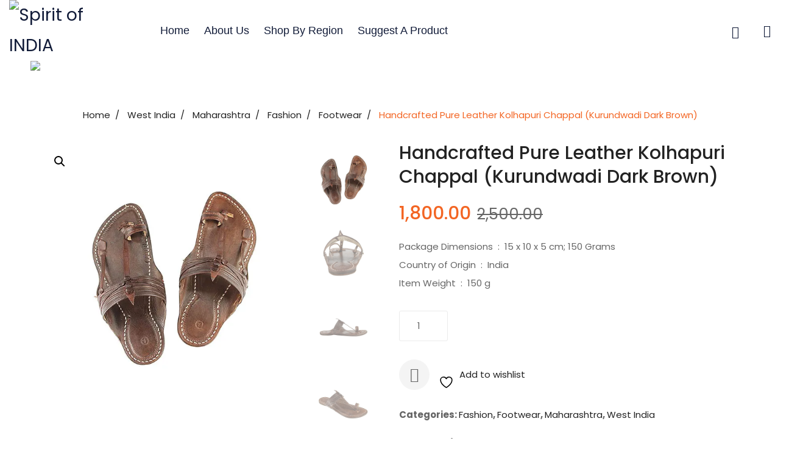

--- FILE ---
content_type: text/html; charset=UTF-8
request_url: https://spiritofindia.co.in/product/handcrafted-pure-leather-kolhapuri-chappal-kurundwadi-dark-brown/
body_size: 33307
content:


<!DOCTYPE html>
<html dir="ltr" lang="en-US" prefix="og: https://ogp.me/ns#">
<head>
	<meta charset="UTF-8" />
	<meta name="viewport" content="width=device-width, initial-scale=1">
	<link rel="profile" href="//gmpg.org/xfn/11" />
	<link rel="pingback" href="https://spiritofindia.co.in/xmlrpc.php" />
					<script>document.documentElement.className = document.documentElement.className + ' yes-js js_active js'</script>
			<title>Handcrafted Pure Leather Kolhapuri Chappal (Kurundwadi Dark Brown) - Spirit of INDIA</title>

		<!-- All in One SEO 4.9.3 - aioseo.com -->
	<meta name="description" content="Package Dimensions ‏ : ‎ 15 x 10 x 5 cm; 150 Grams Country of Origin ‏ : ‎ India Item Weight ‏ : ‎ 150 g" />
	<meta name="robots" content="max-image-preview:large" />
	<meta name="google-site-verification" content="qPb3lmBZT9RXfNB7FcVqIuty1ya-8tkCIFdZNYF2wqs" />
	<link rel="canonical" href="https://spiritofindia.co.in/product/handcrafted-pure-leather-kolhapuri-chappal-kurundwadi-dark-brown/" />
	<meta name="generator" content="All in One SEO (AIOSEO) 4.9.3" />
		<meta property="og:locale" content="en_US" />
		<meta property="og:site_name" content="Spirit of INDIA - Spirit of INDIA" />
		<meta property="og:type" content="article" />
		<meta property="og:title" content="Handcrafted Pure Leather Kolhapuri Chappal (Kurundwadi Dark Brown) - Spirit of INDIA" />
		<meta property="og:description" content="Package Dimensions ‏ : ‎ 15 x 10 x 5 cm; 150 Grams Country of Origin ‏ : ‎ India Item Weight ‏ : ‎ 150 g" />
		<meta property="og:url" content="https://spiritofindia.co.in/product/handcrafted-pure-leather-kolhapuri-chappal-kurundwadi-dark-brown/" />
		<meta property="article:published_time" content="2022-01-27T07:03:00+00:00" />
		<meta property="article:modified_time" content="2022-01-27T07:42:11+00:00" />
		<meta name="twitter:card" content="summary" />
		<meta name="twitter:title" content="Handcrafted Pure Leather Kolhapuri Chappal (Kurundwadi Dark Brown) - Spirit of INDIA" />
		<meta name="twitter:description" content="Package Dimensions ‏ : ‎ 15 x 10 x 5 cm; 150 Grams Country of Origin ‏ : ‎ India Item Weight ‏ : ‎ 150 g" />
		<script type="application/ld+json" class="aioseo-schema">
			{"@context":"https:\/\/schema.org","@graph":[{"@type":"BreadcrumbList","@id":"https:\/\/spiritofindia.co.in\/product\/handcrafted-pure-leather-kolhapuri-chappal-kurundwadi-dark-brown\/#breadcrumblist","itemListElement":[{"@type":"ListItem","@id":"https:\/\/spiritofindia.co.in#listItem","position":1,"name":"Home","item":"https:\/\/spiritofindia.co.in","nextItem":{"@type":"ListItem","@id":"https:\/\/spiritofindia.co.in\/shop\/#listItem","name":"Shop"}},{"@type":"ListItem","@id":"https:\/\/spiritofindia.co.in\/shop\/#listItem","position":2,"name":"Shop","item":"https:\/\/spiritofindia.co.in\/shop\/","nextItem":{"@type":"ListItem","@id":"https:\/\/spiritofindia.co.in\/product-category\/west-india\/#listItem","name":"West India"},"previousItem":{"@type":"ListItem","@id":"https:\/\/spiritofindia.co.in#listItem","name":"Home"}},{"@type":"ListItem","@id":"https:\/\/spiritofindia.co.in\/product-category\/west-india\/#listItem","position":3,"name":"West India","item":"https:\/\/spiritofindia.co.in\/product-category\/west-india\/","nextItem":{"@type":"ListItem","@id":"https:\/\/spiritofindia.co.in\/product-category\/west-india\/maharashtra\/#listItem","name":"Maharashtra"},"previousItem":{"@type":"ListItem","@id":"https:\/\/spiritofindia.co.in\/shop\/#listItem","name":"Shop"}},{"@type":"ListItem","@id":"https:\/\/spiritofindia.co.in\/product-category\/west-india\/maharashtra\/#listItem","position":4,"name":"Maharashtra","item":"https:\/\/spiritofindia.co.in\/product-category\/west-india\/maharashtra\/","nextItem":{"@type":"ListItem","@id":"https:\/\/spiritofindia.co.in\/product-category\/west-india\/maharashtra\/fashion-maharashtra\/#listItem","name":"Fashion"},"previousItem":{"@type":"ListItem","@id":"https:\/\/spiritofindia.co.in\/product-category\/west-india\/#listItem","name":"West India"}},{"@type":"ListItem","@id":"https:\/\/spiritofindia.co.in\/product-category\/west-india\/maharashtra\/fashion-maharashtra\/#listItem","position":5,"name":"Fashion","item":"https:\/\/spiritofindia.co.in\/product-category\/west-india\/maharashtra\/fashion-maharashtra\/","nextItem":{"@type":"ListItem","@id":"https:\/\/spiritofindia.co.in\/product-category\/west-india\/maharashtra\/fashion-maharashtra\/footwear\/#listItem","name":"Footwear"},"previousItem":{"@type":"ListItem","@id":"https:\/\/spiritofindia.co.in\/product-category\/west-india\/maharashtra\/#listItem","name":"Maharashtra"}},{"@type":"ListItem","@id":"https:\/\/spiritofindia.co.in\/product-category\/west-india\/maharashtra\/fashion-maharashtra\/footwear\/#listItem","position":6,"name":"Footwear","item":"https:\/\/spiritofindia.co.in\/product-category\/west-india\/maharashtra\/fashion-maharashtra\/footwear\/","nextItem":{"@type":"ListItem","@id":"https:\/\/spiritofindia.co.in\/product\/handcrafted-pure-leather-kolhapuri-chappal-kurundwadi-dark-brown\/#listItem","name":"Handcrafted Pure Leather Kolhapuri Chappal (Kurundwadi Dark Brown)"},"previousItem":{"@type":"ListItem","@id":"https:\/\/spiritofindia.co.in\/product-category\/west-india\/maharashtra\/fashion-maharashtra\/#listItem","name":"Fashion"}},{"@type":"ListItem","@id":"https:\/\/spiritofindia.co.in\/product\/handcrafted-pure-leather-kolhapuri-chappal-kurundwadi-dark-brown\/#listItem","position":7,"name":"Handcrafted Pure Leather Kolhapuri Chappal (Kurundwadi Dark Brown)","previousItem":{"@type":"ListItem","@id":"https:\/\/spiritofindia.co.in\/product-category\/west-india\/maharashtra\/fashion-maharashtra\/footwear\/#listItem","name":"Footwear"}}]},{"@type":"ItemPage","@id":"https:\/\/spiritofindia.co.in\/product\/handcrafted-pure-leather-kolhapuri-chappal-kurundwadi-dark-brown\/#itempage","url":"https:\/\/spiritofindia.co.in\/product\/handcrafted-pure-leather-kolhapuri-chappal-kurundwadi-dark-brown\/","name":"Handcrafted Pure Leather Kolhapuri Chappal (Kurundwadi Dark Brown) - Spirit of INDIA","description":"Package Dimensions \u200f : \u200e 15 x 10 x 5 cm; 150 Grams Country of Origin \u200f : \u200e India Item Weight \u200f : \u200e 150 g","inLanguage":"en-US","isPartOf":{"@id":"https:\/\/spiritofindia.co.in\/#website"},"breadcrumb":{"@id":"https:\/\/spiritofindia.co.in\/product\/handcrafted-pure-leather-kolhapuri-chappal-kurundwadi-dark-brown\/#breadcrumblist"},"image":{"@type":"ImageObject","url":"https:\/\/i0.wp.com\/spiritofindia.co.in\/wp-content\/uploads\/2022\/01\/Handcrafted-Pure-Leather-Kolhapuri-Chappal-Kurundwadi-Dark-Brown-1.jpg?fit=600%2C600&ssl=1","@id":"https:\/\/spiritofindia.co.in\/product\/handcrafted-pure-leather-kolhapuri-chappal-kurundwadi-dark-brown\/#mainImage","width":600,"height":600,"caption":"Handcrafted-Pure-Leather-Kolhapuri-Chappal-(Kurundwadi-Dark-Brown)-1"},"primaryImageOfPage":{"@id":"https:\/\/spiritofindia.co.in\/product\/handcrafted-pure-leather-kolhapuri-chappal-kurundwadi-dark-brown\/#mainImage"},"datePublished":"2022-01-27T07:03:00+00:00","dateModified":"2022-01-27T07:42:11+00:00"},{"@type":"Organization","@id":"https:\/\/spiritofindia.co.in\/#organization","name":"Spirit of INDIA","description":"Spirit of INDIA","url":"https:\/\/spiritofindia.co.in\/"},{"@type":"WebSite","@id":"https:\/\/spiritofindia.co.in\/#website","url":"https:\/\/spiritofindia.co.in\/","name":"Spirit of INDIA","description":"Spirit of INDIA","inLanguage":"en-US","publisher":{"@id":"https:\/\/spiritofindia.co.in\/#organization"}}]}
		</script>
		<!-- All in One SEO -->

<script>window._wca = window._wca || [];</script>
<link rel='dns-prefetch' href='//stackpath.bootstrapcdn.com' />
<link rel='dns-prefetch' href='//stats.wp.com' />
<link rel='dns-prefetch' href='//capi-automation.s3.us-east-2.amazonaws.com' />
<link rel='dns-prefetch' href='//fonts.googleapis.com' />
<link rel='preconnect' href='//i0.wp.com' />
<link rel='preconnect' href='https://fonts.gstatic.com' crossorigin />
<link rel="alternate" type="application/rss+xml" title="Spirit of INDIA &raquo; Feed" href="https://spiritofindia.co.in/feed/" />
<link rel="alternate" type="application/rss+xml" title="Spirit of INDIA &raquo; Comments Feed" href="https://spiritofindia.co.in/comments/feed/" />
<link rel="alternate" type="application/rss+xml" title="Spirit of INDIA &raquo; Handcrafted Pure Leather Kolhapuri Chappal (Kurundwadi Dark Brown) Comments Feed" href="https://spiritofindia.co.in/product/handcrafted-pure-leather-kolhapuri-chappal-kurundwadi-dark-brown/feed/" />
<link rel="alternate" title="oEmbed (JSON)" type="application/json+oembed" href="https://spiritofindia.co.in/wp-json/oembed/1.0/embed?url=https%3A%2F%2Fspiritofindia.co.in%2Fproduct%2Fhandcrafted-pure-leather-kolhapuri-chappal-kurundwadi-dark-brown%2F" />
<link rel="alternate" title="oEmbed (XML)" type="text/xml+oembed" href="https://spiritofindia.co.in/wp-json/oembed/1.0/embed?url=https%3A%2F%2Fspiritofindia.co.in%2Fproduct%2Fhandcrafted-pure-leather-kolhapuri-chappal-kurundwadi-dark-brown%2F&#038;format=xml" />
		<!-- This site uses the Google Analytics by MonsterInsights plugin v9.11.1 - Using Analytics tracking - https://www.monsterinsights.com/ -->
		<!-- Note: MonsterInsights is not currently configured on this site. The site owner needs to authenticate with Google Analytics in the MonsterInsights settings panel. -->
					<!-- No tracking code set -->
				<!-- / Google Analytics by MonsterInsights -->
		<style id='wp-img-auto-sizes-contain-inline-css' type='text/css'>
img:is([sizes=auto i],[sizes^="auto," i]){contain-intrinsic-size:3000px 1500px}
/*# sourceURL=wp-img-auto-sizes-contain-inline-css */
</style>

<style id='wp-emoji-styles-inline-css' type='text/css'>

	img.wp-smiley, img.emoji {
		display: inline !important;
		border: none !important;
		box-shadow: none !important;
		height: 1em !important;
		width: 1em !important;
		margin: 0 0.07em !important;
		vertical-align: -0.1em !important;
		background: none !important;
		padding: 0 !important;
	}
/*# sourceURL=wp-emoji-styles-inline-css */
</style>
<link rel='stylesheet' id='wp-block-library-css' href='https://spiritofindia.co.in/wp-includes/css/dist/block-library/style.min.css?ver=6.9' type='text/css' media='all' />
<style id='wp-block-archives-inline-css' type='text/css'>
.wp-block-archives{box-sizing:border-box}.wp-block-archives-dropdown label{display:block}
/*# sourceURL=https://spiritofindia.co.in/wp-includes/blocks/archives/style.min.css */
</style>
<style id='wp-block-categories-inline-css' type='text/css'>
.wp-block-categories{box-sizing:border-box}.wp-block-categories.alignleft{margin-right:2em}.wp-block-categories.alignright{margin-left:2em}.wp-block-categories.wp-block-categories-dropdown.aligncenter{text-align:center}.wp-block-categories .wp-block-categories__label{display:block;width:100%}
/*# sourceURL=https://spiritofindia.co.in/wp-includes/blocks/categories/style.min.css */
</style>
<style id='wp-block-heading-inline-css' type='text/css'>
h1:where(.wp-block-heading).has-background,h2:where(.wp-block-heading).has-background,h3:where(.wp-block-heading).has-background,h4:where(.wp-block-heading).has-background,h5:where(.wp-block-heading).has-background,h6:where(.wp-block-heading).has-background{padding:1.25em 2.375em}h1.has-text-align-left[style*=writing-mode]:where([style*=vertical-lr]),h1.has-text-align-right[style*=writing-mode]:where([style*=vertical-rl]),h2.has-text-align-left[style*=writing-mode]:where([style*=vertical-lr]),h2.has-text-align-right[style*=writing-mode]:where([style*=vertical-rl]),h3.has-text-align-left[style*=writing-mode]:where([style*=vertical-lr]),h3.has-text-align-right[style*=writing-mode]:where([style*=vertical-rl]),h4.has-text-align-left[style*=writing-mode]:where([style*=vertical-lr]),h4.has-text-align-right[style*=writing-mode]:where([style*=vertical-rl]),h5.has-text-align-left[style*=writing-mode]:where([style*=vertical-lr]),h5.has-text-align-right[style*=writing-mode]:where([style*=vertical-rl]),h6.has-text-align-left[style*=writing-mode]:where([style*=vertical-lr]),h6.has-text-align-right[style*=writing-mode]:where([style*=vertical-rl]){rotate:180deg}
/*# sourceURL=https://spiritofindia.co.in/wp-includes/blocks/heading/style.min.css */
</style>
<style id='wp-block-latest-comments-inline-css' type='text/css'>
ol.wp-block-latest-comments{box-sizing:border-box;margin-left:0}:where(.wp-block-latest-comments:not([style*=line-height] .wp-block-latest-comments__comment)){line-height:1.1}:where(.wp-block-latest-comments:not([style*=line-height] .wp-block-latest-comments__comment-excerpt p)){line-height:1.8}.has-dates :where(.wp-block-latest-comments:not([style*=line-height])),.has-excerpts :where(.wp-block-latest-comments:not([style*=line-height])){line-height:1.5}.wp-block-latest-comments .wp-block-latest-comments{padding-left:0}.wp-block-latest-comments__comment{list-style:none;margin-bottom:1em}.has-avatars .wp-block-latest-comments__comment{list-style:none;min-height:2.25em}.has-avatars .wp-block-latest-comments__comment .wp-block-latest-comments__comment-excerpt,.has-avatars .wp-block-latest-comments__comment .wp-block-latest-comments__comment-meta{margin-left:3.25em}.wp-block-latest-comments__comment-excerpt p{font-size:.875em;margin:.36em 0 1.4em}.wp-block-latest-comments__comment-date{display:block;font-size:.75em}.wp-block-latest-comments .avatar,.wp-block-latest-comments__comment-avatar{border-radius:1.5em;display:block;float:left;height:2.5em;margin-right:.75em;width:2.5em}.wp-block-latest-comments[class*=-font-size] a,.wp-block-latest-comments[style*=font-size] a{font-size:inherit}
/*# sourceURL=https://spiritofindia.co.in/wp-includes/blocks/latest-comments/style.min.css */
</style>
<style id='wp-block-latest-posts-inline-css' type='text/css'>
.wp-block-latest-posts{box-sizing:border-box}.wp-block-latest-posts.alignleft{margin-right:2em}.wp-block-latest-posts.alignright{margin-left:2em}.wp-block-latest-posts.wp-block-latest-posts__list{list-style:none}.wp-block-latest-posts.wp-block-latest-posts__list li{clear:both;overflow-wrap:break-word}.wp-block-latest-posts.is-grid{display:flex;flex-wrap:wrap}.wp-block-latest-posts.is-grid li{margin:0 1.25em 1.25em 0;width:100%}@media (min-width:600px){.wp-block-latest-posts.columns-2 li{width:calc(50% - .625em)}.wp-block-latest-posts.columns-2 li:nth-child(2n){margin-right:0}.wp-block-latest-posts.columns-3 li{width:calc(33.33333% - .83333em)}.wp-block-latest-posts.columns-3 li:nth-child(3n){margin-right:0}.wp-block-latest-posts.columns-4 li{width:calc(25% - .9375em)}.wp-block-latest-posts.columns-4 li:nth-child(4n){margin-right:0}.wp-block-latest-posts.columns-5 li{width:calc(20% - 1em)}.wp-block-latest-posts.columns-5 li:nth-child(5n){margin-right:0}.wp-block-latest-posts.columns-6 li{width:calc(16.66667% - 1.04167em)}.wp-block-latest-posts.columns-6 li:nth-child(6n){margin-right:0}}:root :where(.wp-block-latest-posts.is-grid){padding:0}:root :where(.wp-block-latest-posts.wp-block-latest-posts__list){padding-left:0}.wp-block-latest-posts__post-author,.wp-block-latest-posts__post-date{display:block;font-size:.8125em}.wp-block-latest-posts__post-excerpt,.wp-block-latest-posts__post-full-content{margin-bottom:1em;margin-top:.5em}.wp-block-latest-posts__featured-image a{display:inline-block}.wp-block-latest-posts__featured-image img{height:auto;max-width:100%;width:auto}.wp-block-latest-posts__featured-image.alignleft{float:left;margin-right:1em}.wp-block-latest-posts__featured-image.alignright{float:right;margin-left:1em}.wp-block-latest-posts__featured-image.aligncenter{margin-bottom:1em;text-align:center}
/*# sourceURL=https://spiritofindia.co.in/wp-includes/blocks/latest-posts/style.min.css */
</style>
<style id='wp-block-search-inline-css' type='text/css'>
.wp-block-search__button{margin-left:10px;word-break:normal}.wp-block-search__button.has-icon{line-height:0}.wp-block-search__button svg{height:1.25em;min-height:24px;min-width:24px;width:1.25em;fill:currentColor;vertical-align:text-bottom}:where(.wp-block-search__button){border:1px solid #ccc;padding:6px 10px}.wp-block-search__inside-wrapper{display:flex;flex:auto;flex-wrap:nowrap;max-width:100%}.wp-block-search__label{width:100%}.wp-block-search.wp-block-search__button-only .wp-block-search__button{box-sizing:border-box;display:flex;flex-shrink:0;justify-content:center;margin-left:0;max-width:100%}.wp-block-search.wp-block-search__button-only .wp-block-search__inside-wrapper{min-width:0!important;transition-property:width}.wp-block-search.wp-block-search__button-only .wp-block-search__input{flex-basis:100%;transition-duration:.3s}.wp-block-search.wp-block-search__button-only.wp-block-search__searchfield-hidden,.wp-block-search.wp-block-search__button-only.wp-block-search__searchfield-hidden .wp-block-search__inside-wrapper{overflow:hidden}.wp-block-search.wp-block-search__button-only.wp-block-search__searchfield-hidden .wp-block-search__input{border-left-width:0!important;border-right-width:0!important;flex-basis:0;flex-grow:0;margin:0;min-width:0!important;padding-left:0!important;padding-right:0!important;width:0!important}:where(.wp-block-search__input){appearance:none;border:1px solid #949494;flex-grow:1;font-family:inherit;font-size:inherit;font-style:inherit;font-weight:inherit;letter-spacing:inherit;line-height:inherit;margin-left:0;margin-right:0;min-width:3rem;padding:8px;text-decoration:unset!important;text-transform:inherit}:where(.wp-block-search__button-inside .wp-block-search__inside-wrapper){background-color:#fff;border:1px solid #949494;box-sizing:border-box;padding:4px}:where(.wp-block-search__button-inside .wp-block-search__inside-wrapper) .wp-block-search__input{border:none;border-radius:0;padding:0 4px}:where(.wp-block-search__button-inside .wp-block-search__inside-wrapper) .wp-block-search__input:focus{outline:none}:where(.wp-block-search__button-inside .wp-block-search__inside-wrapper) :where(.wp-block-search__button){padding:4px 8px}.wp-block-search.aligncenter .wp-block-search__inside-wrapper{margin:auto}.wp-block[data-align=right] .wp-block-search.wp-block-search__button-only .wp-block-search__inside-wrapper{float:right}
/*# sourceURL=https://spiritofindia.co.in/wp-includes/blocks/search/style.min.css */
</style>
<style id='wp-block-group-inline-css' type='text/css'>
.wp-block-group{box-sizing:border-box}:where(.wp-block-group.wp-block-group-is-layout-constrained){position:relative}
/*# sourceURL=https://spiritofindia.co.in/wp-includes/blocks/group/style.min.css */
</style>
<style id='global-styles-inline-css' type='text/css'>
:root{--wp--preset--aspect-ratio--square: 1;--wp--preset--aspect-ratio--4-3: 4/3;--wp--preset--aspect-ratio--3-4: 3/4;--wp--preset--aspect-ratio--3-2: 3/2;--wp--preset--aspect-ratio--2-3: 2/3;--wp--preset--aspect-ratio--16-9: 16/9;--wp--preset--aspect-ratio--9-16: 9/16;--wp--preset--color--black: #000000;--wp--preset--color--cyan-bluish-gray: #abb8c3;--wp--preset--color--white: #ffffff;--wp--preset--color--pale-pink: #f78da7;--wp--preset--color--vivid-red: #cf2e2e;--wp--preset--color--luminous-vivid-orange: #ff6900;--wp--preset--color--luminous-vivid-amber: #fcb900;--wp--preset--color--light-green-cyan: #7bdcb5;--wp--preset--color--vivid-green-cyan: #00d084;--wp--preset--color--pale-cyan-blue: #8ed1fc;--wp--preset--color--vivid-cyan-blue: #0693e3;--wp--preset--color--vivid-purple: #9b51e0;--wp--preset--gradient--vivid-cyan-blue-to-vivid-purple: linear-gradient(135deg,rgb(6,147,227) 0%,rgb(155,81,224) 100%);--wp--preset--gradient--light-green-cyan-to-vivid-green-cyan: linear-gradient(135deg,rgb(122,220,180) 0%,rgb(0,208,130) 100%);--wp--preset--gradient--luminous-vivid-amber-to-luminous-vivid-orange: linear-gradient(135deg,rgb(252,185,0) 0%,rgb(255,105,0) 100%);--wp--preset--gradient--luminous-vivid-orange-to-vivid-red: linear-gradient(135deg,rgb(255,105,0) 0%,rgb(207,46,46) 100%);--wp--preset--gradient--very-light-gray-to-cyan-bluish-gray: linear-gradient(135deg,rgb(238,238,238) 0%,rgb(169,184,195) 100%);--wp--preset--gradient--cool-to-warm-spectrum: linear-gradient(135deg,rgb(74,234,220) 0%,rgb(151,120,209) 20%,rgb(207,42,186) 40%,rgb(238,44,130) 60%,rgb(251,105,98) 80%,rgb(254,248,76) 100%);--wp--preset--gradient--blush-light-purple: linear-gradient(135deg,rgb(255,206,236) 0%,rgb(152,150,240) 100%);--wp--preset--gradient--blush-bordeaux: linear-gradient(135deg,rgb(254,205,165) 0%,rgb(254,45,45) 50%,rgb(107,0,62) 100%);--wp--preset--gradient--luminous-dusk: linear-gradient(135deg,rgb(255,203,112) 0%,rgb(199,81,192) 50%,rgb(65,88,208) 100%);--wp--preset--gradient--pale-ocean: linear-gradient(135deg,rgb(255,245,203) 0%,rgb(182,227,212) 50%,rgb(51,167,181) 100%);--wp--preset--gradient--electric-grass: linear-gradient(135deg,rgb(202,248,128) 0%,rgb(113,206,126) 100%);--wp--preset--gradient--midnight: linear-gradient(135deg,rgb(2,3,129) 0%,rgb(40,116,252) 100%);--wp--preset--font-size--small: 13px;--wp--preset--font-size--medium: 20px;--wp--preset--font-size--large: 36px;--wp--preset--font-size--x-large: 42px;--wp--preset--spacing--20: 0.44rem;--wp--preset--spacing--30: 0.67rem;--wp--preset--spacing--40: 1rem;--wp--preset--spacing--50: 1.5rem;--wp--preset--spacing--60: 2.25rem;--wp--preset--spacing--70: 3.38rem;--wp--preset--spacing--80: 5.06rem;--wp--preset--shadow--natural: 6px 6px 9px rgba(0, 0, 0, 0.2);--wp--preset--shadow--deep: 12px 12px 50px rgba(0, 0, 0, 0.4);--wp--preset--shadow--sharp: 6px 6px 0px rgba(0, 0, 0, 0.2);--wp--preset--shadow--outlined: 6px 6px 0px -3px rgb(255, 255, 255), 6px 6px rgb(0, 0, 0);--wp--preset--shadow--crisp: 6px 6px 0px rgb(0, 0, 0);}:where(.is-layout-flex){gap: 0.5em;}:where(.is-layout-grid){gap: 0.5em;}body .is-layout-flex{display: flex;}.is-layout-flex{flex-wrap: wrap;align-items: center;}.is-layout-flex > :is(*, div){margin: 0;}body .is-layout-grid{display: grid;}.is-layout-grid > :is(*, div){margin: 0;}:where(.wp-block-columns.is-layout-flex){gap: 2em;}:where(.wp-block-columns.is-layout-grid){gap: 2em;}:where(.wp-block-post-template.is-layout-flex){gap: 1.25em;}:where(.wp-block-post-template.is-layout-grid){gap: 1.25em;}.has-black-color{color: var(--wp--preset--color--black) !important;}.has-cyan-bluish-gray-color{color: var(--wp--preset--color--cyan-bluish-gray) !important;}.has-white-color{color: var(--wp--preset--color--white) !important;}.has-pale-pink-color{color: var(--wp--preset--color--pale-pink) !important;}.has-vivid-red-color{color: var(--wp--preset--color--vivid-red) !important;}.has-luminous-vivid-orange-color{color: var(--wp--preset--color--luminous-vivid-orange) !important;}.has-luminous-vivid-amber-color{color: var(--wp--preset--color--luminous-vivid-amber) !important;}.has-light-green-cyan-color{color: var(--wp--preset--color--light-green-cyan) !important;}.has-vivid-green-cyan-color{color: var(--wp--preset--color--vivid-green-cyan) !important;}.has-pale-cyan-blue-color{color: var(--wp--preset--color--pale-cyan-blue) !important;}.has-vivid-cyan-blue-color{color: var(--wp--preset--color--vivid-cyan-blue) !important;}.has-vivid-purple-color{color: var(--wp--preset--color--vivid-purple) !important;}.has-black-background-color{background-color: var(--wp--preset--color--black) !important;}.has-cyan-bluish-gray-background-color{background-color: var(--wp--preset--color--cyan-bluish-gray) !important;}.has-white-background-color{background-color: var(--wp--preset--color--white) !important;}.has-pale-pink-background-color{background-color: var(--wp--preset--color--pale-pink) !important;}.has-vivid-red-background-color{background-color: var(--wp--preset--color--vivid-red) !important;}.has-luminous-vivid-orange-background-color{background-color: var(--wp--preset--color--luminous-vivid-orange) !important;}.has-luminous-vivid-amber-background-color{background-color: var(--wp--preset--color--luminous-vivid-amber) !important;}.has-light-green-cyan-background-color{background-color: var(--wp--preset--color--light-green-cyan) !important;}.has-vivid-green-cyan-background-color{background-color: var(--wp--preset--color--vivid-green-cyan) !important;}.has-pale-cyan-blue-background-color{background-color: var(--wp--preset--color--pale-cyan-blue) !important;}.has-vivid-cyan-blue-background-color{background-color: var(--wp--preset--color--vivid-cyan-blue) !important;}.has-vivid-purple-background-color{background-color: var(--wp--preset--color--vivid-purple) !important;}.has-black-border-color{border-color: var(--wp--preset--color--black) !important;}.has-cyan-bluish-gray-border-color{border-color: var(--wp--preset--color--cyan-bluish-gray) !important;}.has-white-border-color{border-color: var(--wp--preset--color--white) !important;}.has-pale-pink-border-color{border-color: var(--wp--preset--color--pale-pink) !important;}.has-vivid-red-border-color{border-color: var(--wp--preset--color--vivid-red) !important;}.has-luminous-vivid-orange-border-color{border-color: var(--wp--preset--color--luminous-vivid-orange) !important;}.has-luminous-vivid-amber-border-color{border-color: var(--wp--preset--color--luminous-vivid-amber) !important;}.has-light-green-cyan-border-color{border-color: var(--wp--preset--color--light-green-cyan) !important;}.has-vivid-green-cyan-border-color{border-color: var(--wp--preset--color--vivid-green-cyan) !important;}.has-pale-cyan-blue-border-color{border-color: var(--wp--preset--color--pale-cyan-blue) !important;}.has-vivid-cyan-blue-border-color{border-color: var(--wp--preset--color--vivid-cyan-blue) !important;}.has-vivid-purple-border-color{border-color: var(--wp--preset--color--vivid-purple) !important;}.has-vivid-cyan-blue-to-vivid-purple-gradient-background{background: var(--wp--preset--gradient--vivid-cyan-blue-to-vivid-purple) !important;}.has-light-green-cyan-to-vivid-green-cyan-gradient-background{background: var(--wp--preset--gradient--light-green-cyan-to-vivid-green-cyan) !important;}.has-luminous-vivid-amber-to-luminous-vivid-orange-gradient-background{background: var(--wp--preset--gradient--luminous-vivid-amber-to-luminous-vivid-orange) !important;}.has-luminous-vivid-orange-to-vivid-red-gradient-background{background: var(--wp--preset--gradient--luminous-vivid-orange-to-vivid-red) !important;}.has-very-light-gray-to-cyan-bluish-gray-gradient-background{background: var(--wp--preset--gradient--very-light-gray-to-cyan-bluish-gray) !important;}.has-cool-to-warm-spectrum-gradient-background{background: var(--wp--preset--gradient--cool-to-warm-spectrum) !important;}.has-blush-light-purple-gradient-background{background: var(--wp--preset--gradient--blush-light-purple) !important;}.has-blush-bordeaux-gradient-background{background: var(--wp--preset--gradient--blush-bordeaux) !important;}.has-luminous-dusk-gradient-background{background: var(--wp--preset--gradient--luminous-dusk) !important;}.has-pale-ocean-gradient-background{background: var(--wp--preset--gradient--pale-ocean) !important;}.has-electric-grass-gradient-background{background: var(--wp--preset--gradient--electric-grass) !important;}.has-midnight-gradient-background{background: var(--wp--preset--gradient--midnight) !important;}.has-small-font-size{font-size: var(--wp--preset--font-size--small) !important;}.has-medium-font-size{font-size: var(--wp--preset--font-size--medium) !important;}.has-large-font-size{font-size: var(--wp--preset--font-size--large) !important;}.has-x-large-font-size{font-size: var(--wp--preset--font-size--x-large) !important;}
/*# sourceURL=global-styles-inline-css */
</style>

<style id='classic-theme-styles-inline-css' type='text/css'>
/*! This file is auto-generated */
.wp-block-button__link{color:#fff;background-color:#32373c;border-radius:9999px;box-shadow:none;text-decoration:none;padding:calc(.667em + 2px) calc(1.333em + 2px);font-size:1.125em}.wp-block-file__button{background:#32373c;color:#fff;text-decoration:none}
/*# sourceURL=/wp-includes/css/classic-themes.min.css */
</style>
<link rel='stylesheet' id='contact-form-7-css' href='https://spiritofindia.co.in/wp-content/plugins/contact-form-7/includes/css/styles.css?ver=6.1.4' type='text/css' media='all' />
<link rel='stylesheet' id='lionthemes-style-css' href='https://spiritofindia.co.in/wp-content/plugins/lionthemes-helper/assets/style.css?ver=6.9' type='text/css' media='all' />
<link rel='stylesheet' id='rs-plugin-settings-css' href='https://spiritofindia.co.in/wp-content/plugins/revslider/public/assets/css/rs6.css?ver=6.4.6' type='text/css' media='all' />
<style id='rs-plugin-settings-inline-css' type='text/css'>
#rs-demo-id {}
/*# sourceURL=rs-plugin-settings-inline-css */
</style>
<link rel='stylesheet' id='wpsm_test_b_bootstrap-front-css' href='https://spiritofindia.co.in/wp-content/plugins/testimonial-builder/assets/css/bootstrap-front.css?ver=6.9' type='text/css' media='all' />
<link rel='stylesheet' id='wpsm_test_b_style-1-css' href='https://spiritofindia.co.in/wp-content/plugins/testimonial-builder/assets/css/style-1.css?ver=6.9' type='text/css' media='all' />
<link rel='stylesheet' id='wpsm_test_b_style-2-css' href='https://spiritofindia.co.in/wp-content/plugins/testimonial-builder/assets/css/style-2.css?ver=6.9' type='text/css' media='all' />
<link rel='stylesheet' id='wpsm_test_b_owl_carousel_min_css-css' href='https://spiritofindia.co.in/wp-content/plugins/testimonial-builder/assets/css/owl.carousel.min.css?ver=6.9' type='text/css' media='all' />
<link rel='stylesheet' id='photoswipe-css' href='https://spiritofindia.co.in/wp-content/plugins/woocommerce/assets/css/photoswipe/photoswipe.min.css?ver=10.4.3' type='text/css' media='all' />
<link rel='stylesheet' id='photoswipe-default-skin-css' href='https://spiritofindia.co.in/wp-content/plugins/woocommerce/assets/css/photoswipe/default-skin/default-skin.min.css?ver=10.4.3' type='text/css' media='all' />
<link rel='stylesheet' id='woocommerce-layout-css' href='https://spiritofindia.co.in/wp-content/plugins/woocommerce/assets/css/woocommerce-layout.css?ver=10.4.3' type='text/css' media='all' />
<style id='woocommerce-layout-inline-css' type='text/css'>

	.infinite-scroll .woocommerce-pagination {
		display: none;
	}
/*# sourceURL=woocommerce-layout-inline-css */
</style>
<link rel='stylesheet' id='woocommerce-smallscreen-css' href='https://spiritofindia.co.in/wp-content/plugins/woocommerce/assets/css/woocommerce-smallscreen.css?ver=10.4.3' type='text/css' media='only screen and (max-width: 768px)' />
<link rel='stylesheet' id='woocommerce-general-css' href='https://spiritofindia.co.in/wp-content/plugins/woocommerce/assets/css/woocommerce.css?ver=10.4.3' type='text/css' media='all' />
<style id='woocommerce-inline-inline-css' type='text/css'>
.woocommerce form .form-row .required { visibility: visible; }
/*# sourceURL=woocommerce-inline-inline-css */
</style>
<link rel='stylesheet' id='jquery-selectBox-css' href='https://spiritofindia.co.in/wp-content/plugins/yith-woocommerce-wishlist/assets/css/jquery.selectBox.css?ver=1.2.0' type='text/css' media='all' />
<link rel='stylesheet' id='woocommerce_prettyPhoto_css-css' href='//spiritofindia.co.in/wp-content/plugins/woocommerce/assets/css/prettyPhoto.css?ver=3.1.6' type='text/css' media='all' />
<link rel='stylesheet' id='yith-wcwl-main-css' href='https://spiritofindia.co.in/wp-content/plugins/yith-woocommerce-wishlist/assets/css/style.css?ver=4.11.0' type='text/css' media='all' />
<style id='yith-wcwl-main-inline-css' type='text/css'>
 :root { --rounded-corners-radius: 16px; --add-to-cart-rounded-corners-radius: 16px; --color-headers-background: #F4F4F4; --feedback-duration: 3s } 
 :root { --rounded-corners-radius: 16px; --add-to-cart-rounded-corners-radius: 16px; --color-headers-background: #F4F4F4; --feedback-duration: 3s } 
/*# sourceURL=yith-wcwl-main-inline-css */
</style>
<link rel='stylesheet' id='eurotas-style-css' href='https://spiritofindia.co.in/wp-content/themes/eurotas/style.css?ver=6.9' type='text/css' media='all' />
<link rel='stylesheet' id='fontawesome-css' href='https://spiritofindia.co.in/wp-content/themes/eurotas/css/font-awesome.min.css?ver=6.9' type='text/css' media='all' />
<link rel='stylesheet' id='bootstrap-css' href='https://spiritofindia.co.in/wp-content/themes/eurotas/css/bootstrap.min.css?ver=6.9' type='text/css' media='all' />
<link rel='stylesheet' id='bootstrap-theme-css' href='https://spiritofindia.co.in/wp-content/themes/eurotas/css/bootstrap-theme.min.css?ver=6.9' type='text/css' media='all' />
<link rel='stylesheet' id='linearicons-css' href='https://spiritofindia.co.in/wp-content/themes/eurotas/css/linearicons.free.css?ver=6.9' type='text/css' media='all' />
<link rel='stylesheet' id='themify-icons-css' href='https://spiritofindia.co.in/wp-content/themes/eurotas/css/themify-icons.css?ver=6.9' type='text/css' media='all' />
<link rel='stylesheet' id='owl-style-css' href='https://spiritofindia.co.in/wp-content/themes/eurotas/owl-carousel/owl.carousel.css?ver=6.9' type='text/css' media='all' />
<link rel='stylesheet' id='owl-transitions-css' href='https://spiritofindia.co.in/wp-content/themes/eurotas/owl-carousel/owl.transitions.css?ver=6.9' type='text/css' media='all' />
<link rel='stylesheet' id='animate-css' href='https://spiritofindia.co.in/wp-content/themes/eurotas/css/animate.min.css?ver=6.9' type='text/css' media='all' />
<link rel='stylesheet' id='fancybox-css' href='https://spiritofindia.co.in/wp-content/themes/eurotas/fancybox/jquery.fancybox.css?ver=6.9' type='text/css' media='all' />
<link rel='stylesheet' id='eurotas-theme-options-css' href='https://spiritofindia.co.in/wp-content/themes/eurotas/css/theme.css?ver=1768587092' type='text/css' media='all' />
<link rel='stylesheet' id='jquery-fixedheadertable-style-css' href='https://spiritofindia.co.in/wp-content/plugins/yith-woocommerce-compare/assets/css/jquery.dataTables.css?ver=1.10.18' type='text/css' media='all' />
<link rel='stylesheet' id='yith_woocompare_page-css' href='https://spiritofindia.co.in/wp-content/plugins/yith-woocommerce-compare/assets/css/compare.css?ver=3.7.0' type='text/css' media='all' />
<link rel='stylesheet' id='yith-woocompare-widget-css' href='https://spiritofindia.co.in/wp-content/plugins/yith-woocommerce-compare/assets/css/widget.css?ver=3.7.0' type='text/css' media='all' />
<link rel='stylesheet' id='bsf-Defaults-css' href='https://spiritofindia.co.in/wp-content/uploads/smile_fonts/Defaults/Defaults.css?ver=3.19.18' type='text/css' media='all' />
<link rel="preload" as="style" href="https://fonts.googleapis.com/css?family=Poppins:100,200,300,400,500,600,700,800,900,100italic,200italic,300italic,400italic,500italic,600italic,700italic,800italic,900italic&#038;display=swap&#038;ver=1764105438" /><link rel="stylesheet" href="https://fonts.googleapis.com/css?family=Poppins:100,200,300,400,500,600,700,800,900,100italic,200italic,300italic,400italic,500italic,600italic,700italic,800italic,900italic&#038;display=swap&#038;ver=1764105438" media="print" onload="this.media='all'"><noscript><link rel="stylesheet" href="https://fonts.googleapis.com/css?family=Poppins:100,200,300,400,500,600,700,800,900,100italic,200italic,300italic,400italic,500italic,600italic,700italic,800italic,900italic&#038;display=swap&#038;ver=1764105438" /></noscript><script type="text/javascript" src="https://spiritofindia.co.in/wp-includes/js/jquery/jquery.min.js?ver=3.7.1" id="jquery-core-js"></script>
<script type="text/javascript" src="https://spiritofindia.co.in/wp-includes/js/jquery/jquery-migrate.min.js?ver=3.4.1" id="jquery-migrate-js"></script>
<script type="text/javascript" src="https://spiritofindia.co.in/wp-content/plugins/revslider/public/assets/js/rbtools.min.js?ver=6.4.4" id="tp-tools-js"></script>
<script type="text/javascript" src="https://spiritofindia.co.in/wp-content/plugins/revslider/public/assets/js/rs6.min.js?ver=6.4.6" id="revmin-js"></script>
<script type="text/javascript" src="https://spiritofindia.co.in/wp-content/plugins/testimonial-builder/assets/js/owl.carousel.min.js?ver=1" id="wpsm_test_b_owl.carousel.min.js-js"></script>
<script type="text/javascript" src="https://spiritofindia.co.in/wp-content/plugins/woocommerce/assets/js/jquery-blockui/jquery.blockUI.min.js?ver=2.7.0-wc.10.4.3" id="wc-jquery-blockui-js" data-wp-strategy="defer"></script>
<script type="text/javascript" id="wc-add-to-cart-js-extra">
/* <![CDATA[ */
var wc_add_to_cart_params = {"ajax_url":"/wp-admin/admin-ajax.php","wc_ajax_url":"/?wc-ajax=%%endpoint%%","i18n_view_cart":"View cart","cart_url":"https://spiritofindia.co.in/cart/","is_cart":"","cart_redirect_after_add":"no"};
//# sourceURL=wc-add-to-cart-js-extra
/* ]]> */
</script>
<script type="text/javascript" src="https://spiritofindia.co.in/wp-content/plugins/woocommerce/assets/js/frontend/add-to-cart.min.js?ver=10.4.3" id="wc-add-to-cart-js" data-wp-strategy="defer"></script>
<script type="text/javascript" src="https://spiritofindia.co.in/wp-content/plugins/woocommerce/assets/js/zoom/jquery.zoom.min.js?ver=1.7.21-wc.10.4.3" id="wc-zoom-js" defer="defer" data-wp-strategy="defer"></script>
<script type="text/javascript" src="https://spiritofindia.co.in/wp-content/plugins/woocommerce/assets/js/flexslider/jquery.flexslider.min.js?ver=2.7.2-wc.10.4.3" id="wc-flexslider-js" defer="defer" data-wp-strategy="defer"></script>
<script type="text/javascript" src="https://spiritofindia.co.in/wp-content/plugins/woocommerce/assets/js/photoswipe/photoswipe.min.js?ver=4.1.1-wc.10.4.3" id="wc-photoswipe-js" defer="defer" data-wp-strategy="defer"></script>
<script type="text/javascript" src="https://spiritofindia.co.in/wp-content/plugins/woocommerce/assets/js/photoswipe/photoswipe-ui-default.min.js?ver=4.1.1-wc.10.4.3" id="wc-photoswipe-ui-default-js" defer="defer" data-wp-strategy="defer"></script>
<script type="text/javascript" id="wc-single-product-js-extra">
/* <![CDATA[ */
var wc_single_product_params = {"i18n_required_rating_text":"Please select a rating","i18n_rating_options":["1 of 5 stars","2 of 5 stars","3 of 5 stars","4 of 5 stars","5 of 5 stars"],"i18n_product_gallery_trigger_text":"View full-screen image gallery","review_rating_required":"yes","flexslider":{"rtl":false,"animation":"slide","smoothHeight":true,"directionNav":false,"controlNav":"thumbnails","slideshow":false,"animationSpeed":500,"animationLoop":false,"allowOneSlide":false},"zoom_enabled":"1","zoom_options":[],"photoswipe_enabled":"1","photoswipe_options":{"shareEl":false,"closeOnScroll":false,"history":false,"hideAnimationDuration":0,"showAnimationDuration":0},"flexslider_enabled":"1"};
//# sourceURL=wc-single-product-js-extra
/* ]]> */
</script>
<script type="text/javascript" src="https://spiritofindia.co.in/wp-content/plugins/woocommerce/assets/js/frontend/single-product.min.js?ver=10.4.3" id="wc-single-product-js" defer="defer" data-wp-strategy="defer"></script>
<script type="text/javascript" src="https://spiritofindia.co.in/wp-content/plugins/woocommerce/assets/js/js-cookie/js.cookie.min.js?ver=2.1.4-wc.10.4.3" id="wc-js-cookie-js" defer="defer" data-wp-strategy="defer"></script>
<script type="text/javascript" id="woocommerce-js-extra">
/* <![CDATA[ */
var woocommerce_params = {"ajax_url":"/wp-admin/admin-ajax.php","wc_ajax_url":"/?wc-ajax=%%endpoint%%","i18n_password_show":"Show password","i18n_password_hide":"Hide password"};
//# sourceURL=woocommerce-js-extra
/* ]]> */
</script>
<script type="text/javascript" src="https://spiritofindia.co.in/wp-content/plugins/woocommerce/assets/js/frontend/woocommerce.min.js?ver=10.4.3" id="woocommerce-js" defer="defer" data-wp-strategy="defer"></script>
<script type="text/javascript" src="https://spiritofindia.co.in/wp-content/plugins/js_composer/assets/js/vendors/woocommerce-add-to-cart.js?ver=6.6.0" id="vc_woocommerce-add-to-cart-js-js"></script>
<script type="text/javascript" src="https://stackpath.bootstrapcdn.com/bootstrap/3.4.0/js/bootstrap.min.js?ver=3.4.0" id="bootstrap-js"></script>
<script type="text/javascript" src="https://stats.wp.com/s-202603.js" id="woocommerce-analytics-js" defer="defer" data-wp-strategy="defer"></script>
<link rel="https://api.w.org/" href="https://spiritofindia.co.in/wp-json/" /><link rel="alternate" title="JSON" type="application/json" href="https://spiritofindia.co.in/wp-json/wp/v2/product/6576" /><link rel="EditURI" type="application/rsd+xml" title="RSD" href="https://spiritofindia.co.in/xmlrpc.php?rsd" />
<meta name="generator" content="WordPress 6.9" />
<meta name="generator" content="WooCommerce 10.4.3" />
<link rel='shortlink' href='https://spiritofindia.co.in/?p=6576' />
<meta name="generator" content="Redux 4.5.10" />	<style>img#wpstats{display:none}</style>
			<noscript><style>.woocommerce-product-gallery{ opacity: 1 !important; }</style></noscript>
	
<!-- Meta Pixel Code -->
<script type='text/javascript'>
!function(f,b,e,v,n,t,s){if(f.fbq)return;n=f.fbq=function(){n.callMethod?
n.callMethod.apply(n,arguments):n.queue.push(arguments)};if(!f._fbq)f._fbq=n;
n.push=n;n.loaded=!0;n.version='2.0';n.queue=[];t=b.createElement(e);t.async=!0;
t.src=v;s=b.getElementsByTagName(e)[0];s.parentNode.insertBefore(t,s)}(window,
document,'script','https://connect.facebook.net/en_US/fbevents.js?v=next');
</script>
<!-- End Meta Pixel Code -->

      <script type='text/javascript'>
        var url = window.location.origin + '?ob=open-bridge';
        fbq('set', 'openbridge', '5676930795701013', url);
      </script>
    <script type='text/javascript'>fbq('init', '5676930795701013', {}, {
    "agent": "wordpress-6.9-3.0.16"
})</script><script type='text/javascript'>
    fbq('track', 'PageView', []);
  </script>
<!-- Meta Pixel Code -->
<noscript>
<img height="1" width="1" style="display:none" alt="fbpx"
src="https://www.facebook.com/tr?id=5676930795701013&ev=PageView&noscript=1" />
</noscript>
<!-- End Meta Pixel Code -->
			<script  type="text/javascript">
				!function(f,b,e,v,n,t,s){if(f.fbq)return;n=f.fbq=function(){n.callMethod?
					n.callMethod.apply(n,arguments):n.queue.push(arguments)};if(!f._fbq)f._fbq=n;
					n.push=n;n.loaded=!0;n.version='2.0';n.queue=[];t=b.createElement(e);t.async=!0;
					t.src=v;s=b.getElementsByTagName(e)[0];s.parentNode.insertBefore(t,s)}(window,
					document,'script','https://connect.facebook.net/en_US/fbevents.js');
			</script>
			<!-- WooCommerce Facebook Integration Begin -->
			<script  type="text/javascript">

				fbq('init', '5676930795701013', {}, {
    "agent": "woocommerce_0-10.4.3-3.5.15"
});

				document.addEventListener( 'DOMContentLoaded', function() {
					// Insert placeholder for events injected when a product is added to the cart through AJAX.
					document.body.insertAdjacentHTML( 'beforeend', '<div class=\"wc-facebook-pixel-event-placeholder\"></div>' );
				}, false );

			</script>
			<!-- WooCommerce Facebook Integration End -->
			<meta name="generator" content="Powered by WPBakery Page Builder - drag and drop page builder for WordPress."/>
<meta name="generator" content="Powered by Slider Revolution 6.4.6 - responsive, Mobile-Friendly Slider Plugin for WordPress with comfortable drag and drop interface." />
<script type="text/javascript">function setREVStartSize(e){
			//window.requestAnimationFrame(function() {				 
				window.RSIW = window.RSIW===undefined ? window.innerWidth : window.RSIW;	
				window.RSIH = window.RSIH===undefined ? window.innerHeight : window.RSIH;	
				try {								
					var pw = document.getElementById(e.c).parentNode.offsetWidth,
						newh;
					pw = pw===0 || isNaN(pw) ? window.RSIW : pw;
					e.tabw = e.tabw===undefined ? 0 : parseInt(e.tabw);
					e.thumbw = e.thumbw===undefined ? 0 : parseInt(e.thumbw);
					e.tabh = e.tabh===undefined ? 0 : parseInt(e.tabh);
					e.thumbh = e.thumbh===undefined ? 0 : parseInt(e.thumbh);
					e.tabhide = e.tabhide===undefined ? 0 : parseInt(e.tabhide);
					e.thumbhide = e.thumbhide===undefined ? 0 : parseInt(e.thumbhide);
					e.mh = e.mh===undefined || e.mh=="" || e.mh==="auto" ? 0 : parseInt(e.mh,0);		
					if(e.layout==="fullscreen" || e.l==="fullscreen") 						
						newh = Math.max(e.mh,window.RSIH);					
					else{					
						e.gw = Array.isArray(e.gw) ? e.gw : [e.gw];
						for (var i in e.rl) if (e.gw[i]===undefined || e.gw[i]===0) e.gw[i] = e.gw[i-1];					
						e.gh = e.el===undefined || e.el==="" || (Array.isArray(e.el) && e.el.length==0)? e.gh : e.el;
						e.gh = Array.isArray(e.gh) ? e.gh : [e.gh];
						for (var i in e.rl) if (e.gh[i]===undefined || e.gh[i]===0) e.gh[i] = e.gh[i-1];
											
						var nl = new Array(e.rl.length),
							ix = 0,						
							sl;					
						e.tabw = e.tabhide>=pw ? 0 : e.tabw;
						e.thumbw = e.thumbhide>=pw ? 0 : e.thumbw;
						e.tabh = e.tabhide>=pw ? 0 : e.tabh;
						e.thumbh = e.thumbhide>=pw ? 0 : e.thumbh;					
						for (var i in e.rl) nl[i] = e.rl[i]<window.RSIW ? 0 : e.rl[i];
						sl = nl[0];									
						for (var i in nl) if (sl>nl[i] && nl[i]>0) { sl = nl[i]; ix=i;}															
						var m = pw>(e.gw[ix]+e.tabw+e.thumbw) ? 1 : (pw-(e.tabw+e.thumbw)) / (e.gw[ix]);					
						newh =  (e.gh[ix] * m) + (e.tabh + e.thumbh);
					}				
					if(window.rs_init_css===undefined) window.rs_init_css = document.head.appendChild(document.createElement("style"));					
					document.getElementById(e.c).height = newh+"px";
					window.rs_init_css.innerHTML += "#"+e.c+"_wrapper { height: "+newh+"px }";				
				} catch(e){
					console.log("Failure at Presize of Slider:" + e)
				}					   
			//});
		  };</script>
			<link rel="icon" type="image/png" href="https://spiritofindia.co.in/wp-content/uploads/2022/01/spirit-of-india-logo.png">
				<style type="text/css" id="wp-custom-css">
			.footer-bottom .col-md-6.footer-right {
    display: none;
}

.footer.layout1 .footer-top {
    background: #17203e;
}
.footer .footer-bottom {
    padding: 10px 0;
    background: #050a1c !important;
}



#mega_main_menu > .menu_holder > .menu_inner > ul > li {
    display: inline-block;
    vertical-align: top;
    margin: 0px;
    padding: 0px 20px;
    float: none;
	height: auto;}


.header-logo img {
    max-width: 165% !important;
}


header .header {

    padding: 0px 0;
}
.footer .footer-top {
    padding: 30px 50px 0px !important;
}.footer-top aside.widget {
    margin-bottom: 0 !important;
}.footer .social-icons {
    float: left !important;
}.widget.widget-social h3.widget-title {
    margin-bottom: 0;
    padding-bottom: 0;
}



.shop-products.products .product .product-wrapper .product-name a {
    font-size: 14px;
    font-weight: 400;
    font-family: 'Poppins' !important;
}


.price {
    font-size: 17px;
    font-family: Poppins, sans-serif;
    font-weight: 400;
}

.nav-menus #mega_main_menu > .menu_holder .menu_inner > ul > li > a.item_link .link_text {
    color: #fff;
    font-family: 'Poppins';
    font-size: 18px;
	font-weight: normal;}



aside.widget .price_slider_wrapper .price_slider_amount .price_label {
    font-size: 15px;
    font-family: Poppins, sans-serif;
}


.toolbar .woocommerce-ordering .orderby {

	font-size: 15px;}


#secondary aside.widget.widget_product_categories .product-categories > li .children li a {
    font-size: 15px;

}

#secondary aside.widget .widget-title {
    font-size: 20px;
	font-weight: 400;}


#secondary {
   
    padding: 0px 50px;
}


aside.widget .price_slider_wrapper .price_slider_amount .button {
    font-size: 15px;
    height: 33px;
    line-height: 33px;
    padding: 0 1em;
}


#content .page-banner .page-banner-content .breadcrumbs {

    font-size: 1.1em;

}


#content .page-banner .page-banner-content .entry-title {
    font-size: 34px;
  
}

#secondary aside.widget.widget_product_categories .product-categories > li a {
    font-size: 16px;
    font-weight: 400;
}


aside.widget .price_slider_wrapper .price_slider_amount .price_label span {
    font-weight: 400;
}


.toolbar .woocommerce-result-count {

    font-size: 15px;
}


body h3, body .h3 {
 
    line-height: 17px !important;
}


.woocommerce div.main-wrapper .product-view h1.product_title {

    font-weight: 500;
}

.woocommerce div.product p.price ins, .woocommerce div.product span.price ins {
    font-weight: 500;

}



.woocommerce div.main-wrapper .product-view div.single-product-info a.compare {

    display: none;

}


.main-wrapper .site-content .woocommerce table.shop_table tbody tr td.actions .button {

    background: linear-gradient(
45deg
, #e98124, #484f6e) !important;
}



.main-wrapper .site-content .woocommerce .cart_totals .wc-proceed-to-checkout .checkout-button:hover {
   background: linear-gradient(
45deg
, #e98124, #484f6e) !important;
}


.woocommerce-checkout #payment ul.payment_methods li img {

    width: 32%;
}


.nav-menus #mega_main_menu > .menu_holder .menu_inner > ul > li > a.item_link .link_text {
    color: #111b38;}.header-container .header:hover {
    background-color: #ffffff;
}

.header-container a {
    color: #111b38;
}



body.archive .default-entry-header h1 {
    display: block;
    text-align: center;
}


.woocommerce .woocommerce-breadcrumb, .woocommerce .breadcrumbs {
    font-size: 1em;
    font-weight: normal;
    color: #f36523;
    text-transform: capitalize;
    text-align: center;
}

.container.default-entry-header {
    text-align: center;
}



.main-wrapper div#content {
    width: 100%;
    max-width: 1180px !important;
    margin: 0px auto;
}



@media screen and (min-width: 1025px){
.post-thumbnail {
    width: 1565px !important;
    max-width: 1349px !important;
    left: -100px !important;
    position: relative !important;
    height: 500px;
}.wp-post-image {
    width: 100%;
}
}


@media screen and (max-width: 992px){
.nav-mobile .toggle-menu {
    color: #000;
	}}



@media screen and (min-width: 992px){
.blog .container, .single .container, .single-post .container, .page-template-default .container {
    max-width: 100%;
	}}



h3.widget-title span {
    line-height: 30px;
}


@media screen and (max-width:480px){
.header-logo img {
    max-width: 131% !important;
}
}
		</style>
		<style id="eurotas_opt-dynamic-css" title="dynamic-css" class="redux-options-output">body{background-color:#fff;}body{font-family:Poppins;font-weight:400;font-style:normal;color:#666666;font-size:15px;}header .header{background-color:#ffffff;}header .top-bar{background-color:#ffffff;}header .nav-menus{background-color:#ffffff;}footer .footer{background-color:#17203e;}.footer .footer-bottom .footer-copyright{background-color:#050a1c;}#popup-style-apply{background-color:#FFF;background-repeat:no-repeat;background-position:left center;background-size:inherit;}body.error404{background-color:#fff;}body.error404 h1, body.error404 h2, body.error404 p, body.error404 h3, body.error404 h4{color:#000000;}</style><noscript><style> .wpb_animate_when_almost_visible { opacity: 1; }</style></noscript> 
	<meta name="google-site-verification" content="qPb3lmBZT9RXfNB7FcVqIuty1ya-8tkCIFdZNYF2wqs" />
	<!-- Global site tag (gtag.js) - Google Analytics -->
<script async src="https://www.googletagmanager.com/gtag/js?id=UA-238466999-1"></script>
<script>
  window.dataLayer = window.dataLayer || [];
  function gtag(){dataLayer.push(arguments);}
  gtag('js', new Date());

  gtag('config', 'UA-238466999-1');
</script>

<link rel='stylesheet' id='wc-blocks-style-css' href='https://spiritofindia.co.in/wp-content/plugins/woocommerce/assets/client/blocks/wc-blocks.css?ver=wc-10.4.3' type='text/css' media='all' />
<link rel='stylesheet' id='redux-custom-fonts-css' href='//spiritofindia.co.in/wp-content/uploads/redux/custom-fonts/fonts.css?ver=1674163270' type='text/css' media='all' />
</head>
<body class="wp-singular product-template-default single single-product postid-6576 wp-theme-eurotas theme-eurotas lionthemes_helped woocommerce woocommerce-page woocommerce-no-js eurotas-animate-scroll wpb-js-composer js-comp-ver-6.6.0 vc_responsive">
<div class="main-wrapper ">
 
	<header>
	
<div class="header-container layout3">
	<div class="header">
		<div class="container">
			<div class="container-wrapper">
				<div class="header-logo">
											<div class="logo"><a href="https://spiritofindia.co.in/" title="Spirit of INDIA" rel="home"><img src="http://spiritofindia.co.in/wp-content/uploads/2022/01/spirit-of-india-logo.png" alt="Spirit of INDIA" /></a></div>
									</div>
				<div class="nav-menus">
					<div class="main-nav">
												<div class="visible-lg visible-md">
							<div class="nav-desktop">
								<div class="primary-menu-container"><ul id="menu-new-menu" class="nav-menu"><li id="menu-item-6765" class="menu-item menu-item-type-post_type menu-item-object-page menu-item-home menu-item-6765"><a href="https://spiritofindia.co.in/">Home</a></li>
<li id="menu-item-5789" class="menu-item menu-item-type-custom menu-item-object-custom menu-item-5789"><a href="https://spiritofindia.co.in/about-us/">About us</a></li>
<li id="menu-item-5790" class="menu-item menu-item-type-custom menu-item-object-custom menu-item-5790"><a href="https://spiritofindia.co.in/shop-by-region/">Shop by Region</a></li>
<li id="menu-item-5791" class="menu-item menu-item-type-custom menu-item-object-custom menu-item-5791"><a href="#">Suggest a Product</a></li>
</ul></div>							</div>
						</div>
											</div>
				</div>
				<div class="action">
					<div class="navbar">
						<div class="h-absolute">
							<div class="search-switcher">
									
								<span class="search-opener"><i class="lnr lnr-magnifier"></i></span>
								<div class="widget woocommerce widget_product_search">
<form role="search" method="get" class="woocommerce-product-search" action="https://spiritofindia.co.in/">
	<input type="search" id="woocommerce-product-search-field-Xrka3" class="search-field" placeholder="Search Products&hellip;" value="" name="s" title="Search for:" />
	<button class="button" type="submit" value="Search">
		<i class="lnr lnr-magnifier"></i>
	</button>
	<input type="hidden" name="post_type" value="product" />
</form>
</div>															</div>
															<div class="widget woocommerce widget_shopping_cart"><h2 class="widgettitle">Cart</h2><div class="widget_shopping_cart_content"></div></div>							
							<div class="header-login-form">
								<div class="lock-icon"><i class="lnr lnr-user"></i></div>
								<div class="acc-form">
									<div class="acc-form-inner">
										<div class="acc-form-padding">
																				<form name="top-loginform" id="top-loginform" action="https://spiritofindia.co.in/wp-login.php" method="post"><p class="login-username">
				<label for="user_login">Username or Email Address</label>
				<input type="text" name="log" id="user_login" autocomplete="username" class="input" value="" size="20" />
			</p><p class="login-password">
				<label for="user_pass">Password</label>
				<input type="password" name="pwd" id="user_pass" autocomplete="current-password" spellcheck="false" class="input" value="" size="20" />
			</p><p class="login-remember"><label><input name="rememberme" type="checkbox" id="rememberme" value="forever" /> Remember Me</label></p><p class="login-submit">
				<input type="submit" name="wp-submit" id="wp-submit" class="button button-primary" value="Log In" />
				<input type="hidden" name="redirect_to" value="https://spiritofindia.co.in/product/handcrafted-pure-leather-kolhapuri-chappal-kurundwadi-dark-brown/" />
			</p></form>											<div class="acc-link">
												<a class="lost-pwlink" href="https://spiritofindia.co.in/my-account/lost-password/" title="Lost Password">Lost Password</a>
												<a href="https://spiritofindia.co.in/my-account/">Register</a>											</div>										</div>
									</div>
								</div>
							</div>	
						</div>
					</div>
				</div>
			</div>
		</div>
				<div class="nav-mobile visible-xs visible-sm">
			<div class="mobile-menu-overlay"></div>
			<div class="toggle-menu"><i class="fa fa-bars"></i></div>
			<div class="mobile-navigation">
				<div id="close-menu-moblie" class="visible-sm visible-xs"><a href="#"><i class="icon-x"></i></a></div>
				<div class="mobile-menu-container"><ul id="menu-new-menu-1" class="nav-menu mobile-menu"><li class="menu-item menu-item-type-post_type menu-item-object-page menu-item-home menu-item-6765"><a href="https://spiritofindia.co.in/">Home</a></li>
<li class="menu-item menu-item-type-custom menu-item-object-custom menu-item-5789"><a href="https://spiritofindia.co.in/about-us/">About us</a></li>
<li class="menu-item menu-item-type-custom menu-item-object-custom menu-item-5790"><a href="https://spiritofindia.co.in/shop-by-region/">Shop by Region</a></li>
<li class="menu-item menu-item-type-custom menu-item-object-custom menu-item-5791"><a href="#">Suggest a Product</a></li>
</ul></div>			</div> 
		</div>	
			</div>	
</div>	</header>
	<div id="content" class="site-content"><div class="image-wrap"><img src="http://spiritofindia.co.in/wp-content/uploads/2022/01/cart-page-banner.jpg" /><div class="page-banner-content container"><div class="breadcrumbs circle-style" itemprop="breadcrumb"><a href="https://spiritofindia.co.in">Home</a><a href="https://spiritofindia.co.in/product-category/west-india/">West India</a><a href="https://spiritofindia.co.in/product-category/west-india/maharashtra/">Maharashtra</a><a href="https://spiritofindia.co.in/product-category/west-india/maharashtra/fashion-maharashtra/">Fashion</a><a href="https://spiritofindia.co.in/product-category/west-india/maharashtra/fashion-maharashtra/footwear/">Footwear</a><span> Handcrafted Pure Leather Kolhapuri Chappal (Kurundwadi Dark Brown)</span></div></div></div><div class="container">
	
		
			<div class="woocommerce-notices-wrapper"></div>
<div itemscope itemtype="https://schema.org/Product" id="product-6576" class="post-6576 product type-product status-publish has-post-thumbnail product_cat-fashion-maharashtra product_cat-footwear product_cat-maharashtra product_cat-west-india first instock sale taxable shipping-taxable purchasable product-type-simple">

		<div class="row product-view">
						<div class="col-xs-12 col-md-12"> 
				<div class="row">
					<div class="col-xs-12 col-md-6 f-image">
						<div class="single-product-image vertical-right-slider">
							
	<span class="onsale">Sale!</span>
<div class="woocommerce-product-gallery woocommerce-product-gallery--with-images woocommerce-product-gallery--columns-4 images" data-columns="4" style="opacity: 0; transition: opacity .25s ease-in-out;">
	<div class="woocommerce-product-gallery__wrapper">
		<div data-thumb="https://i0.wp.com/spiritofindia.co.in/wp-content/uploads/2022/01/Handcrafted-Pure-Leather-Kolhapuri-Chappal-Kurundwadi-Dark-Brown-1.jpg?fit=120%2C120&#038;ssl=1" data-thumb-alt="Handcrafted-Pure-Leather-Kolhapuri-Chappal-(Kurundwadi-Dark-Brown)-1" data-thumb-srcset="https://i0.wp.com/spiritofindia.co.in/wp-content/uploads/2022/01/Handcrafted-Pure-Leather-Kolhapuri-Chappal-Kurundwadi-Dark-Brown-1.jpg?w=600&amp;ssl=1 600w, https://i0.wp.com/spiritofindia.co.in/wp-content/uploads/2022/01/Handcrafted-Pure-Leather-Kolhapuri-Chappal-Kurundwadi-Dark-Brown-1.jpg?resize=300%2C300&amp;ssl=1 300w, https://i0.wp.com/spiritofindia.co.in/wp-content/uploads/2022/01/Handcrafted-Pure-Leather-Kolhapuri-Chappal-Kurundwadi-Dark-Brown-1.jpg?resize=150%2C150&amp;ssl=1 150w, https://i0.wp.com/spiritofindia.co.in/wp-content/uploads/2022/01/Handcrafted-Pure-Leather-Kolhapuri-Chappal-Kurundwadi-Dark-Brown-1.jpg?resize=500%2C500&amp;ssl=1 500w, https://i0.wp.com/spiritofindia.co.in/wp-content/uploads/2022/01/Handcrafted-Pure-Leather-Kolhapuri-Chappal-Kurundwadi-Dark-Brown-1.jpg?resize=120%2C120&amp;ssl=1 120w"  data-thumb-sizes="(max-width: 120px) 100vw, 120px" class="woocommerce-product-gallery__image"><a href="https://i0.wp.com/spiritofindia.co.in/wp-content/uploads/2022/01/Handcrafted-Pure-Leather-Kolhapuri-Chappal-Kurundwadi-Dark-Brown-1.jpg?fit=600%2C600&#038;ssl=1"><img width="600" height="600" src="https://i0.wp.com/spiritofindia.co.in/wp-content/uploads/2022/01/Handcrafted-Pure-Leather-Kolhapuri-Chappal-Kurundwadi-Dark-Brown-1.jpg?fit=600%2C600&amp;ssl=1" class="wp-post-image" alt="Handcrafted-Pure-Leather-Kolhapuri-Chappal-(Kurundwadi-Dark-Brown)-1" data-caption="" data-src="https://i0.wp.com/spiritofindia.co.in/wp-content/uploads/2022/01/Handcrafted-Pure-Leather-Kolhapuri-Chappal-Kurundwadi-Dark-Brown-1.jpg?fit=600%2C600&#038;ssl=1" data-large_image="https://i0.wp.com/spiritofindia.co.in/wp-content/uploads/2022/01/Handcrafted-Pure-Leather-Kolhapuri-Chappal-Kurundwadi-Dark-Brown-1.jpg?fit=600%2C600&#038;ssl=1" data-large_image_width="600" data-large_image_height="600" decoding="async" fetchpriority="high" srcset="https://i0.wp.com/spiritofindia.co.in/wp-content/uploads/2022/01/Handcrafted-Pure-Leather-Kolhapuri-Chappal-Kurundwadi-Dark-Brown-1.jpg?w=600&amp;ssl=1 600w, https://i0.wp.com/spiritofindia.co.in/wp-content/uploads/2022/01/Handcrafted-Pure-Leather-Kolhapuri-Chappal-Kurundwadi-Dark-Brown-1.jpg?resize=300%2C300&amp;ssl=1 300w, https://i0.wp.com/spiritofindia.co.in/wp-content/uploads/2022/01/Handcrafted-Pure-Leather-Kolhapuri-Chappal-Kurundwadi-Dark-Brown-1.jpg?resize=150%2C150&amp;ssl=1 150w, https://i0.wp.com/spiritofindia.co.in/wp-content/uploads/2022/01/Handcrafted-Pure-Leather-Kolhapuri-Chappal-Kurundwadi-Dark-Brown-1.jpg?resize=500%2C500&amp;ssl=1 500w, https://i0.wp.com/spiritofindia.co.in/wp-content/uploads/2022/01/Handcrafted-Pure-Leather-Kolhapuri-Chappal-Kurundwadi-Dark-Brown-1.jpg?resize=120%2C120&amp;ssl=1 120w" sizes="(max-width: 600px) 100vw, 600px" /></a></div><div data-thumb="https://i0.wp.com/spiritofindia.co.in/wp-content/uploads/2022/01/Handcrafted-Pure-Leather-Kolhapuri-Chappal-Kurundwadi-Dark-Brown-3.jpg?fit=120%2C120&#038;ssl=1" data-thumb-alt="Handcrafted-Pure-Leather-Kolhapuri-Chappal-(Kurundwadi-Dark-Brown)-3" data-thumb-srcset="https://i0.wp.com/spiritofindia.co.in/wp-content/uploads/2022/01/Handcrafted-Pure-Leather-Kolhapuri-Chappal-Kurundwadi-Dark-Brown-3.jpg?w=600&amp;ssl=1 600w, https://i0.wp.com/spiritofindia.co.in/wp-content/uploads/2022/01/Handcrafted-Pure-Leather-Kolhapuri-Chappal-Kurundwadi-Dark-Brown-3.jpg?resize=300%2C300&amp;ssl=1 300w, https://i0.wp.com/spiritofindia.co.in/wp-content/uploads/2022/01/Handcrafted-Pure-Leather-Kolhapuri-Chappal-Kurundwadi-Dark-Brown-3.jpg?resize=150%2C150&amp;ssl=1 150w, https://i0.wp.com/spiritofindia.co.in/wp-content/uploads/2022/01/Handcrafted-Pure-Leather-Kolhapuri-Chappal-Kurundwadi-Dark-Brown-3.jpg?resize=500%2C500&amp;ssl=1 500w, https://i0.wp.com/spiritofindia.co.in/wp-content/uploads/2022/01/Handcrafted-Pure-Leather-Kolhapuri-Chappal-Kurundwadi-Dark-Brown-3.jpg?resize=120%2C120&amp;ssl=1 120w"  data-thumb-sizes="(max-width: 120px) 100vw, 120px" class="woocommerce-product-gallery__image"><a href="https://i0.wp.com/spiritofindia.co.in/wp-content/uploads/2022/01/Handcrafted-Pure-Leather-Kolhapuri-Chappal-Kurundwadi-Dark-Brown-3.jpg?fit=600%2C600&#038;ssl=1"><img width="600" height="600" src="https://i0.wp.com/spiritofindia.co.in/wp-content/uploads/2022/01/Handcrafted-Pure-Leather-Kolhapuri-Chappal-Kurundwadi-Dark-Brown-3.jpg?fit=600%2C600&amp;ssl=1" class="" alt="Handcrafted-Pure-Leather-Kolhapuri-Chappal-(Kurundwadi-Dark-Brown)-3" data-caption="" data-src="https://i0.wp.com/spiritofindia.co.in/wp-content/uploads/2022/01/Handcrafted-Pure-Leather-Kolhapuri-Chappal-Kurundwadi-Dark-Brown-3.jpg?fit=600%2C600&#038;ssl=1" data-large_image="https://i0.wp.com/spiritofindia.co.in/wp-content/uploads/2022/01/Handcrafted-Pure-Leather-Kolhapuri-Chappal-Kurundwadi-Dark-Brown-3.jpg?fit=600%2C600&#038;ssl=1" data-large_image_width="600" data-large_image_height="600" decoding="async" srcset="https://i0.wp.com/spiritofindia.co.in/wp-content/uploads/2022/01/Handcrafted-Pure-Leather-Kolhapuri-Chappal-Kurundwadi-Dark-Brown-3.jpg?w=600&amp;ssl=1 600w, https://i0.wp.com/spiritofindia.co.in/wp-content/uploads/2022/01/Handcrafted-Pure-Leather-Kolhapuri-Chappal-Kurundwadi-Dark-Brown-3.jpg?resize=300%2C300&amp;ssl=1 300w, https://i0.wp.com/spiritofindia.co.in/wp-content/uploads/2022/01/Handcrafted-Pure-Leather-Kolhapuri-Chappal-Kurundwadi-Dark-Brown-3.jpg?resize=150%2C150&amp;ssl=1 150w, https://i0.wp.com/spiritofindia.co.in/wp-content/uploads/2022/01/Handcrafted-Pure-Leather-Kolhapuri-Chappal-Kurundwadi-Dark-Brown-3.jpg?resize=500%2C500&amp;ssl=1 500w, https://i0.wp.com/spiritofindia.co.in/wp-content/uploads/2022/01/Handcrafted-Pure-Leather-Kolhapuri-Chappal-Kurundwadi-Dark-Brown-3.jpg?resize=120%2C120&amp;ssl=1 120w" sizes="(max-width: 600px) 100vw, 600px" /></a></div><div data-thumb="https://i0.wp.com/spiritofindia.co.in/wp-content/uploads/2022/01/Handcrafted-Pure-Leather-Kolhapuri-Chappal-Kurundwadi-Dark-Brown-2.jpg?fit=120%2C120&#038;ssl=1" data-thumb-alt="Handcrafted-Pure-Leather-Kolhapuri-Chappal-(Kurundwadi-Dark-Brown)-2" data-thumb-srcset="https://i0.wp.com/spiritofindia.co.in/wp-content/uploads/2022/01/Handcrafted-Pure-Leather-Kolhapuri-Chappal-Kurundwadi-Dark-Brown-2.jpg?w=600&amp;ssl=1 600w, https://i0.wp.com/spiritofindia.co.in/wp-content/uploads/2022/01/Handcrafted-Pure-Leather-Kolhapuri-Chappal-Kurundwadi-Dark-Brown-2.jpg?resize=300%2C300&amp;ssl=1 300w, https://i0.wp.com/spiritofindia.co.in/wp-content/uploads/2022/01/Handcrafted-Pure-Leather-Kolhapuri-Chappal-Kurundwadi-Dark-Brown-2.jpg?resize=150%2C150&amp;ssl=1 150w, https://i0.wp.com/spiritofindia.co.in/wp-content/uploads/2022/01/Handcrafted-Pure-Leather-Kolhapuri-Chappal-Kurundwadi-Dark-Brown-2.jpg?resize=500%2C500&amp;ssl=1 500w, https://i0.wp.com/spiritofindia.co.in/wp-content/uploads/2022/01/Handcrafted-Pure-Leather-Kolhapuri-Chappal-Kurundwadi-Dark-Brown-2.jpg?resize=120%2C120&amp;ssl=1 120w"  data-thumb-sizes="(max-width: 120px) 100vw, 120px" class="woocommerce-product-gallery__image"><a href="https://i0.wp.com/spiritofindia.co.in/wp-content/uploads/2022/01/Handcrafted-Pure-Leather-Kolhapuri-Chappal-Kurundwadi-Dark-Brown-2.jpg?fit=600%2C600&#038;ssl=1"><img width="600" height="600" src="https://i0.wp.com/spiritofindia.co.in/wp-content/uploads/2022/01/Handcrafted-Pure-Leather-Kolhapuri-Chappal-Kurundwadi-Dark-Brown-2.jpg?fit=600%2C600&amp;ssl=1" class="" alt="Handcrafted-Pure-Leather-Kolhapuri-Chappal-(Kurundwadi-Dark-Brown)-2" data-caption="" data-src="https://i0.wp.com/spiritofindia.co.in/wp-content/uploads/2022/01/Handcrafted-Pure-Leather-Kolhapuri-Chappal-Kurundwadi-Dark-Brown-2.jpg?fit=600%2C600&#038;ssl=1" data-large_image="https://i0.wp.com/spiritofindia.co.in/wp-content/uploads/2022/01/Handcrafted-Pure-Leather-Kolhapuri-Chappal-Kurundwadi-Dark-Brown-2.jpg?fit=600%2C600&#038;ssl=1" data-large_image_width="600" data-large_image_height="600" decoding="async" srcset="https://i0.wp.com/spiritofindia.co.in/wp-content/uploads/2022/01/Handcrafted-Pure-Leather-Kolhapuri-Chappal-Kurundwadi-Dark-Brown-2.jpg?w=600&amp;ssl=1 600w, https://i0.wp.com/spiritofindia.co.in/wp-content/uploads/2022/01/Handcrafted-Pure-Leather-Kolhapuri-Chappal-Kurundwadi-Dark-Brown-2.jpg?resize=300%2C300&amp;ssl=1 300w, https://i0.wp.com/spiritofindia.co.in/wp-content/uploads/2022/01/Handcrafted-Pure-Leather-Kolhapuri-Chappal-Kurundwadi-Dark-Brown-2.jpg?resize=150%2C150&amp;ssl=1 150w, https://i0.wp.com/spiritofindia.co.in/wp-content/uploads/2022/01/Handcrafted-Pure-Leather-Kolhapuri-Chappal-Kurundwadi-Dark-Brown-2.jpg?resize=500%2C500&amp;ssl=1 500w, https://i0.wp.com/spiritofindia.co.in/wp-content/uploads/2022/01/Handcrafted-Pure-Leather-Kolhapuri-Chappal-Kurundwadi-Dark-Brown-2.jpg?resize=120%2C120&amp;ssl=1 120w" sizes="(max-width: 600px) 100vw, 600px" /></a></div><div data-thumb="https://i0.wp.com/spiritofindia.co.in/wp-content/uploads/2022/01/Handcrafted-Pure-Leather-Kolhapuri-Chappal-Kurundwadi-Dark-Brown.jpg?fit=120%2C120&#038;ssl=1" data-thumb-alt="Handcrafted-Pure-Leather-Kolhapuri-Chappal-(Kurundwadi-Dark-Brown)" data-thumb-srcset="https://i0.wp.com/spiritofindia.co.in/wp-content/uploads/2022/01/Handcrafted-Pure-Leather-Kolhapuri-Chappal-Kurundwadi-Dark-Brown.jpg?w=600&amp;ssl=1 600w, https://i0.wp.com/spiritofindia.co.in/wp-content/uploads/2022/01/Handcrafted-Pure-Leather-Kolhapuri-Chappal-Kurundwadi-Dark-Brown.jpg?resize=300%2C300&amp;ssl=1 300w, https://i0.wp.com/spiritofindia.co.in/wp-content/uploads/2022/01/Handcrafted-Pure-Leather-Kolhapuri-Chappal-Kurundwadi-Dark-Brown.jpg?resize=150%2C150&amp;ssl=1 150w, https://i0.wp.com/spiritofindia.co.in/wp-content/uploads/2022/01/Handcrafted-Pure-Leather-Kolhapuri-Chappal-Kurundwadi-Dark-Brown.jpg?resize=500%2C500&amp;ssl=1 500w, https://i0.wp.com/spiritofindia.co.in/wp-content/uploads/2022/01/Handcrafted-Pure-Leather-Kolhapuri-Chappal-Kurundwadi-Dark-Brown.jpg?resize=120%2C120&amp;ssl=1 120w"  data-thumb-sizes="(max-width: 120px) 100vw, 120px" class="woocommerce-product-gallery__image"><a href="https://i0.wp.com/spiritofindia.co.in/wp-content/uploads/2022/01/Handcrafted-Pure-Leather-Kolhapuri-Chappal-Kurundwadi-Dark-Brown.jpg?fit=600%2C600&#038;ssl=1"><img width="600" height="600" src="https://i0.wp.com/spiritofindia.co.in/wp-content/uploads/2022/01/Handcrafted-Pure-Leather-Kolhapuri-Chappal-Kurundwadi-Dark-Brown.jpg?fit=600%2C600&amp;ssl=1" class="" alt="Handcrafted-Pure-Leather-Kolhapuri-Chappal-(Kurundwadi-Dark-Brown)" data-caption="" data-src="https://i0.wp.com/spiritofindia.co.in/wp-content/uploads/2022/01/Handcrafted-Pure-Leather-Kolhapuri-Chappal-Kurundwadi-Dark-Brown.jpg?fit=600%2C600&#038;ssl=1" data-large_image="https://i0.wp.com/spiritofindia.co.in/wp-content/uploads/2022/01/Handcrafted-Pure-Leather-Kolhapuri-Chappal-Kurundwadi-Dark-Brown.jpg?fit=600%2C600&#038;ssl=1" data-large_image_width="600" data-large_image_height="600" decoding="async" loading="lazy" srcset="https://i0.wp.com/spiritofindia.co.in/wp-content/uploads/2022/01/Handcrafted-Pure-Leather-Kolhapuri-Chappal-Kurundwadi-Dark-Brown.jpg?w=600&amp;ssl=1 600w, https://i0.wp.com/spiritofindia.co.in/wp-content/uploads/2022/01/Handcrafted-Pure-Leather-Kolhapuri-Chappal-Kurundwadi-Dark-Brown.jpg?resize=300%2C300&amp;ssl=1 300w, https://i0.wp.com/spiritofindia.co.in/wp-content/uploads/2022/01/Handcrafted-Pure-Leather-Kolhapuri-Chappal-Kurundwadi-Dark-Brown.jpg?resize=150%2C150&amp;ssl=1 150w, https://i0.wp.com/spiritofindia.co.in/wp-content/uploads/2022/01/Handcrafted-Pure-Leather-Kolhapuri-Chappal-Kurundwadi-Dark-Brown.jpg?resize=500%2C500&amp;ssl=1 500w, https://i0.wp.com/spiritofindia.co.in/wp-content/uploads/2022/01/Handcrafted-Pure-Leather-Kolhapuri-Chappal-Kurundwadi-Dark-Brown.jpg?resize=120%2C120&amp;ssl=1 120w" sizes="auto, (max-width: 600px) 100vw, 600px" /></a></div><div data-thumb="https://i0.wp.com/spiritofindia.co.in/wp-content/uploads/2022/01/Handcrafted-Pure-Leather-Kolhapuri-Chappal-Kurundwadi-Dark-Brown-Size.jpg?fit=120%2C120&#038;ssl=1" data-thumb-alt="Handcrafted-Pure-Leather-Kolhapuri-Chappal-(Kurundwadi-Dark-Brown)-Size" data-thumb-srcset="https://i0.wp.com/spiritofindia.co.in/wp-content/uploads/2022/01/Handcrafted-Pure-Leather-Kolhapuri-Chappal-Kurundwadi-Dark-Brown-Size.jpg?w=600&amp;ssl=1 600w, https://i0.wp.com/spiritofindia.co.in/wp-content/uploads/2022/01/Handcrafted-Pure-Leather-Kolhapuri-Chappal-Kurundwadi-Dark-Brown-Size.jpg?resize=300%2C300&amp;ssl=1 300w, https://i0.wp.com/spiritofindia.co.in/wp-content/uploads/2022/01/Handcrafted-Pure-Leather-Kolhapuri-Chappal-Kurundwadi-Dark-Brown-Size.jpg?resize=150%2C150&amp;ssl=1 150w, https://i0.wp.com/spiritofindia.co.in/wp-content/uploads/2022/01/Handcrafted-Pure-Leather-Kolhapuri-Chappal-Kurundwadi-Dark-Brown-Size.jpg?resize=500%2C500&amp;ssl=1 500w, https://i0.wp.com/spiritofindia.co.in/wp-content/uploads/2022/01/Handcrafted-Pure-Leather-Kolhapuri-Chappal-Kurundwadi-Dark-Brown-Size.jpg?resize=120%2C120&amp;ssl=1 120w"  data-thumb-sizes="(max-width: 120px) 100vw, 120px" class="woocommerce-product-gallery__image"><a href="https://i0.wp.com/spiritofindia.co.in/wp-content/uploads/2022/01/Handcrafted-Pure-Leather-Kolhapuri-Chappal-Kurundwadi-Dark-Brown-Size.jpg?fit=600%2C600&#038;ssl=1"><img width="600" height="600" src="https://i0.wp.com/spiritofindia.co.in/wp-content/uploads/2022/01/Handcrafted-Pure-Leather-Kolhapuri-Chappal-Kurundwadi-Dark-Brown-Size.jpg?fit=600%2C600&amp;ssl=1" class="" alt="Handcrafted-Pure-Leather-Kolhapuri-Chappal-(Kurundwadi-Dark-Brown)-Size" data-caption="" data-src="https://i0.wp.com/spiritofindia.co.in/wp-content/uploads/2022/01/Handcrafted-Pure-Leather-Kolhapuri-Chappal-Kurundwadi-Dark-Brown-Size.jpg?fit=600%2C600&#038;ssl=1" data-large_image="https://i0.wp.com/spiritofindia.co.in/wp-content/uploads/2022/01/Handcrafted-Pure-Leather-Kolhapuri-Chappal-Kurundwadi-Dark-Brown-Size.jpg?fit=600%2C600&#038;ssl=1" data-large_image_width="600" data-large_image_height="600" decoding="async" loading="lazy" srcset="https://i0.wp.com/spiritofindia.co.in/wp-content/uploads/2022/01/Handcrafted-Pure-Leather-Kolhapuri-Chappal-Kurundwadi-Dark-Brown-Size.jpg?w=600&amp;ssl=1 600w, https://i0.wp.com/spiritofindia.co.in/wp-content/uploads/2022/01/Handcrafted-Pure-Leather-Kolhapuri-Chappal-Kurundwadi-Dark-Brown-Size.jpg?resize=300%2C300&amp;ssl=1 300w, https://i0.wp.com/spiritofindia.co.in/wp-content/uploads/2022/01/Handcrafted-Pure-Leather-Kolhapuri-Chappal-Kurundwadi-Dark-Brown-Size.jpg?resize=150%2C150&amp;ssl=1 150w, https://i0.wp.com/spiritofindia.co.in/wp-content/uploads/2022/01/Handcrafted-Pure-Leather-Kolhapuri-Chappal-Kurundwadi-Dark-Brown-Size.jpg?resize=500%2C500&amp;ssl=1 500w, https://i0.wp.com/spiritofindia.co.in/wp-content/uploads/2022/01/Handcrafted-Pure-Leather-Kolhapuri-Chappal-Kurundwadi-Dark-Brown-Size.jpg?resize=120%2C120&amp;ssl=1 120w" sizes="auto, (max-width: 600px) 100vw, 600px" /></a></div>	</div>
</div>
						</div>
					</div>
					<div class="col-xs-12 col-md-6 r-product-info">
						<div class="summary entry-summary single-product-info">				
							<h1 class="product_title entry-title">Handcrafted Pure Leather Kolhapuri Chappal (Kurundwadi Dark Brown)</h1><div itemprop="offers" itemscope itemtype="http://schema.org/Offer">

	<p class="price"><del aria-hidden="true"><span class="woocommerce-Price-amount amount"><bdi><span class="woocommerce-Price-currencySymbol">&#8377;</span>2,500.00</bdi></span></del> <span class="screen-reader-text">Original price was: &#8377;2,500.00.</span><ins aria-hidden="true"><span class="woocommerce-Price-amount amount"><bdi><span class="woocommerce-Price-currencySymbol">&#8377;</span>1,800.00</bdi></span></ins><span class="screen-reader-text">Current price is: &#8377;1,800.00.</span></p>

	<meta itemprop="price" content="1800" />
	<meta itemprop="priceCurrency" content="INR" />
	<link itemprop="availability" href="http://schema.org/InStock" />

</div>
<div itemprop="description">
	<p>Package Dimensions ‏ : ‎ 15 x 10 x 5 cm; 150 Grams<br />
Country of Origin ‏ : ‎ India<br />
Item Weight ‏ : ‎ 150 g</p>
</div>
	
	<form class="cart" action="https://spiritofindia.co.in/product/handcrafted-pure-leather-kolhapuri-chappal-kurundwadi-dark-brown/" method="post" enctype='multipart/form-data'>
		
		<div class="quantity">
		<label class="screen-reader-text" for="quantity_696a7f54e80b9">Handcrafted Pure Leather Kolhapuri Chappal (Kurundwadi Dark Brown) quantity</label>
	<input
		type="number"
				id="quantity_696a7f54e80b9"
		class="input-text qty text"
		name="quantity"
		value="1"
		aria-label="Product quantity"
				min="1"
							step="1"
			placeholder=""
			inputmode="numeric"
			autocomplete="off"
			/>
	</div>

		<button type="submit" name="add-to-cart" value="6576" class="single_add_to_cart_button button alt">Add to cart</button>

			</form>

	

<div
	class="yith-wcwl-add-to-wishlist add-to-wishlist-6576 yith-wcwl-add-to-wishlist--link-style yith-wcwl-add-to-wishlist--single wishlist-fragment on-first-load"
	data-fragment-ref="6576"
	data-fragment-options="{&quot;base_url&quot;:&quot;&quot;,&quot;product_id&quot;:6576,&quot;parent_product_id&quot;:0,&quot;product_type&quot;:&quot;simple&quot;,&quot;is_single&quot;:true,&quot;in_default_wishlist&quot;:false,&quot;show_view&quot;:true,&quot;browse_wishlist_text&quot;:&quot;Browse wishlist&quot;,&quot;already_in_wishslist_text&quot;:&quot;The product is already in your wishlist!&quot;,&quot;product_added_text&quot;:&quot;Product added!&quot;,&quot;available_multi_wishlist&quot;:false,&quot;disable_wishlist&quot;:false,&quot;show_count&quot;:false,&quot;ajax_loading&quot;:false,&quot;loop_position&quot;:&quot;after_add_to_cart&quot;,&quot;item&quot;:&quot;add_to_wishlist&quot;}"
>
			
			<!-- ADD TO WISHLIST -->
			
<div class="yith-wcwl-add-button">
		<a
		href="?add_to_wishlist=6576&#038;_wpnonce=528e5b0647"
		class="add_to_wishlist single_add_to_wishlist"
		data-product-id="6576"
		data-product-type="simple"
		data-original-product-id="0"
		data-title="Add to wishlist"
		rel="nofollow"
	>
		<svg id="yith-wcwl-icon-heart-outline" class="yith-wcwl-icon-svg" fill="none" stroke-width="1.5" stroke="currentColor" viewBox="0 0 24 24" xmlns="http://www.w3.org/2000/svg">
  <path stroke-linecap="round" stroke-linejoin="round" d="M21 8.25c0-2.485-2.099-4.5-4.688-4.5-1.935 0-3.597 1.126-4.312 2.733-.715-1.607-2.377-2.733-4.313-2.733C5.1 3.75 3 5.765 3 8.25c0 7.22 9 12 9 12s9-4.78 9-12Z"></path>
</svg>		<span>Add to wishlist</span>
	</a>
</div>

			<!-- COUNT TEXT -->
			
			</div>
	<a
		href="https://spiritofindia.co.in?action=yith-woocompare-add-product&#038;id=6576"
		class="compare button  "
		data-product_id="6576"
		target="_self"
		rel="nofollow"
	>
				<span class="label">
			Compare		</span>
	</a>
<div class="product_meta">

	
	
	<span class="posted_in">Categories: <a href="https://spiritofindia.co.in/product-category/west-india/maharashtra/fashion-maharashtra/" rel="tag">Fashion</a>, <a href="https://spiritofindia.co.in/product-category/west-india/maharashtra/fashion-maharashtra/footwear/" rel="tag">Footwear</a>, <a href="https://spiritofindia.co.in/product-category/west-india/maharashtra/" rel="tag">Maharashtra</a>, <a href="https://spiritofindia.co.in/product-category/west-india/" rel="tag">West India</a></span>
	
	
</div>
	<div class="social-sharing">
	<div class="widget widget_socialsharing_widget">
		<h3 class="widget-title">Share this product</h3>
		<ul class="social-icons">
							<li><a class="facebook social-icon" href="javascript:void(0)" onclick="javascript:window.open('https://www.facebook.com/sharer/sharer.php?u=https://spiritofindia.co.in/product/handcrafted-pure-leather-kolhapuri-chappal-kurundwadi-dark-brown/', '', 'menubar=no,toolbar=no,resizable=yes,scrollbars=yes,height=600,width=600'); return false;" title="Facebook"><i class="fa fa-facebook"></i></a></li>
										<li><a class="twitter social-icon" href="javascript:void(0)" onclick="javascript:window.open('https://twitter.com/home?status=Handcrafted Pure Leather Kolhapuri Chappal (Kurundwadi Dark Brown)&nbsp;https://spiritofindia.co.in/product/handcrafted-pure-leather-kolhapuri-chappal-kurundwadi-dark-brown/', '', 'menubar=no,toolbar=no,resizable=yes,scrollbars=yes,height=600,width=600'); return false;" title="Twitter" ><i class="fa fa-twitter"></i></a></li>
										<li><a class="pinterest social-icon" href="javascript:void(0)" onclick="javascript:window.open('https://pinterest.com/pin/create/button/?url=https://spiritofindia.co.in/product/handcrafted-pure-leather-kolhapuri-chappal-kurundwadi-dark-brown/&amp;media=https://i0.wp.com/spiritofindia.co.in/wp-content/uploads/2022/01/Handcrafted-Pure-Leather-Kolhapuri-Chappal-Kurundwadi-Dark-Brown-1.jpg?fit=600%2C600&ssl=1&amp;description=Handcrafted Pure Leather Kolhapuri Chappal (Kurundwadi Dark Brown)', '', 'menubar=no,toolbar=no,resizable=yes,scrollbars=yes,height=600,width=600'); return false;" title="Pinterest"><i class="fa fa-pinterest"></i></a></li>
									<li><a class="gplus social-icon" href="javascript:void(0)" onclick="javascript:window.open('https://plus.google.com/share?url=https://spiritofindia.co.in/product/handcrafted-pure-leather-kolhapuri-chappal-kurundwadi-dark-brown/', '', 'menubar=no,toolbar=no,resizable=yes,scrollbars=yes,height=600,width=600'); return false;" title="Google +"><i class="fa fa-google-plus"></i></a></li>
										<li><a class="linkedin social-icon" href="javascript:void(0)" onclick="javascript:window.open('https://www.linkedin.com/shareArticle?mini=true&amp;url=https://spiritofindia.co.in/product/handcrafted-pure-leather-kolhapuri-chappal-kurundwadi-dark-brown/&amp;title=Handcrafted Pure Leather Kolhapuri Chappal (Kurundwadi Dark Brown)', '', 'menubar=no,toolbar=no,resizable=yes,scrollbars=yes,height=600,width=600'); return false;" title="LinkedIn"><i class="fa fa-linkedin"></i></a></li>
					</ul>
	</div>
	</div>
							</div>
					</div>	

				
	<div class="woocommerce-tabs wc-tabs-wrapper">
		<ul class="tabs wc-tabs" role="tablist">
							<li role="presentation" class="description_tab" id="tab-title-description">
					<a href="#tab-description" role="tab" aria-controls="tab-description">
						Description					</a>
				</li>
							<li role="presentation" class="reviews_tab" id="tab-title-reviews">
					<a href="#tab-reviews" role="tab" aria-controls="tab-reviews">
						Reviews (0)					</a>
				</li>
					</ul>
					<div class="woocommerce-Tabs-panel woocommerce-Tabs-panel--description panel entry-content wc-tab" id="tab-description" role="tabpanel" aria-labelledby="tab-title-description">
				
	<h2>Description</h2>

<body><p>Kurundwadi dark brown colour kolhapuri chappal with attractive lace design on the upper straight belt, double lace, flat shape, nylon cord stitching and anti-slip rubber sheet at the bottom.</p>
<p>Sole: Leather<br>
Closure: Slip On<br>
Shoe Width: Medium<br>
100% Leather Material<br>
Ethnic and Traditional Design Kolhapuri Style<br>
Stylish and trendy look on Jeans &amp; T-Shirt, Kurata Pajama and Dhoti<br>
Improve Blood Circulation and Absorb heat from body<br>
Good for improving eye sight and Acupressure</p>
</body>			</div>
					<div class="woocommerce-Tabs-panel woocommerce-Tabs-panel--reviews panel entry-content wc-tab" id="tab-reviews" role="tabpanel" aria-labelledby="tab-title-reviews">
				<div id="reviews">
	<div id="comments">
		<h2>Reviews</h2>

		
			<p class="woocommerce-noreviews">There are no reviews yet.</p>

			</div>

	
		<p class="woocommerce-verification-required">Only logged in customers who have purchased this product may leave a review.</p>

	
	<div class="clear"></div>
</div>
			</div>
		
			</div>

				
				<meta itemprop="url" content="https://spiritofindia.co.in/product/handcrafted-pure-leather-kolhapuri-chappal-kurundwadi-dark-brown/" />	
				
				
				
			</div>
		</div>
		 
	</div>
		
</div><!-- #product-6576 -->


		
	</main></div></div>
	<div class="container">
		<div class="widget related_products_widget related products">
			<h3 class="widget-title"><span>
				Related products			</span></h3>
				<div class="row-products"><div class="shop-products products grid-view">					<div data-owl="slide" data-bigdesk="4" data-desksmall="3" data-tablet="2" data-mobile="1" data-tabletsmall="2" data-item-slide="3" data-margin="30" data-ow-rtl="false" class="owl-carousel owl-theme products-slide">
					
						<div class="first last post-6475 product type-product status-publish has-post-thumbnail product_cat-handicrafts-handlooms-home-decor-rajasthan product_cat-home-decor-rajasthan product_cat-rajasthan product_cat-west-india instock sale taxable shipping-taxable purchasable product-type-simple">
	<div class="product-wrapper">
				
					<span class="onsale"><span class="sale-text">Sale</span></span>			
		<div class="list-col4">
			<div class="product-image">
											
				<a href="https://spiritofindia.co.in/product/blue-art-pottery-decorative-ceramic-ashtray-blue/" title="Blue Art Pottery : Decorative Ceramic Ashtray (Blue)">
					<img width="500" height="500" src="https://spiritofindia.co.in/wp-content/uploads/2022/01/Blue-Art-Pottery_Decorative-Ceramic-Ashtray-Blue-500x500.jpg" class="primary_image" alt="Blue Art Pottery_Decorative Ceramic Ashtray (Blue)" decoding="async" loading="lazy" srcset="https://i0.wp.com/spiritofindia.co.in/wp-content/uploads/2022/01/Blue-Art-Pottery_Decorative-Ceramic-Ashtray-Blue.jpg?resize=500%2C500&amp;ssl=1 500w, https://i0.wp.com/spiritofindia.co.in/wp-content/uploads/2022/01/Blue-Art-Pottery_Decorative-Ceramic-Ashtray-Blue.jpg?resize=120%2C120&amp;ssl=1 120w, https://i0.wp.com/spiritofindia.co.in/wp-content/uploads/2022/01/Blue-Art-Pottery_Decorative-Ceramic-Ashtray-Blue.jpg?resize=300%2C300&amp;ssl=1 300w, https://i0.wp.com/spiritofindia.co.in/wp-content/uploads/2022/01/Blue-Art-Pottery_Decorative-Ceramic-Ashtray-Blue.jpg?resize=150%2C150&amp;ssl=1 150w, https://i0.wp.com/spiritofindia.co.in/wp-content/uploads/2022/01/Blue-Art-Pottery_Decorative-Ceramic-Ashtray-Blue.jpg?w=600&amp;ssl=1 600w" sizes="auto, (max-width: 500px) 100vw, 500px" /><img width="500" height="500" src="https://spiritofindia.co.in/wp-content/uploads/2022/01/Blue-Art-Pottery-Decorative-Ceramic-Ashtray-Blue-1-500x500.jpg" class="secondary_image" alt="Blue Art Pottery Decorative Ceramic Ashtray (Blue) 1" decoding="async" loading="lazy" srcset="https://i0.wp.com/spiritofindia.co.in/wp-content/uploads/2022/01/Blue-Art-Pottery-Decorative-Ceramic-Ashtray-Blue-1.jpg?resize=500%2C500&amp;ssl=1 500w, https://i0.wp.com/spiritofindia.co.in/wp-content/uploads/2022/01/Blue-Art-Pottery-Decorative-Ceramic-Ashtray-Blue-1.jpg?resize=120%2C120&amp;ssl=1 120w, https://i0.wp.com/spiritofindia.co.in/wp-content/uploads/2022/01/Blue-Art-Pottery-Decorative-Ceramic-Ashtray-Blue-1.jpg?resize=300%2C300&amp;ssl=1 300w, https://i0.wp.com/spiritofindia.co.in/wp-content/uploads/2022/01/Blue-Art-Pottery-Decorative-Ceramic-Ashtray-Blue-1.jpg?resize=150%2C150&amp;ssl=1 150w, https://i0.wp.com/spiritofindia.co.in/wp-content/uploads/2022/01/Blue-Art-Pottery-Decorative-Ceramic-Ashtray-Blue-1.jpg?w=600&amp;ssl=1 600w" sizes="auto, (max-width: 500px) 100vw, 500px" />				</a>
				<div class="actions">
					<ul class="add-to-links clearfix">
											</ul>
				</div>

			</div>
		</div>
		<div class="list-col8">
			<div class="gridview">
				<div class="category-list">
					<div class="product-cats-list"><a href="https://spiritofindia.co.in/product-category/west-india/rajasthan/home-decor-rajasthan/handicrafts-handlooms-home-decor-rajasthan/" rel="tag">Handicrafts &amp; Handlooms</a>, <a href="https://spiritofindia.co.in/product-category/west-india/rajasthan/home-decor-rajasthan/" rel="tag">Home Décor</a>, <a href="https://spiritofindia.co.in/product-category/west-india/rajasthan/" rel="tag">Rajasthan</a>, <a href="https://spiritofindia.co.in/product-category/west-india/" rel="tag">West India</a></div>						<div class="ratings"></div>
					</div>
				<h3 class="product-name">
					<a href="https://spiritofindia.co.in/product/blue-art-pottery-decorative-ceramic-ashtray-blue/">Blue Art Pottery : Decorative Ceramic Ashtray (Blue)</a>
				</h3>
				<div class="price"><del aria-hidden="true"><span class="woocommerce-Price-amount amount"><bdi><span class="woocommerce-Price-currencySymbol">&#8377;</span>950.00</bdi></span></del> <span class="screen-reader-text">Original price was: &#8377;950.00.</span><ins aria-hidden="true"><span class="woocommerce-Price-amount amount"><bdi><span class="woocommerce-Price-currencySymbol">&#8377;</span>850.00</bdi></span></ins><span class="screen-reader-text">Current price is: &#8377;850.00.</span></div>
			</div>
		</div>
		<div class="clearfix"></div>
			</div>
</div>
							
					
						<div class="first last post-6466 product type-product status-publish has-post-thumbnail product_cat-handicrafts-handlooms-home-decor-rajasthan product_cat-home-decor-rajasthan product_cat-rajasthan product_cat-west-india instock sale taxable shipping-taxable purchasable product-type-simple">
	<div class="product-wrapper">
				
					<span class="onsale"><span class="sale-text">Sale</span></span>			
		<div class="list-col4">
			<div class="product-image">
											
				<a href="https://spiritofindia.co.in/product/blue-art-pottery-traditional-hand-painted-coasters-set-of-6/" title="Blue Art Pottery : Traditional Hand Painted Coasters (Set of 6)">
					<img width="500" height="500" src="https://spiritofindia.co.in/wp-content/uploads/2022/01/Blue-Art-Pottery_Traditional-Hand-Painted-Coasters-Set-of-6-500x500.jpg" class="primary_image" alt="Blue Art Pottery_Traditional Hand Painted Coasters (Set of 6)" decoding="async" loading="lazy" srcset="https://i0.wp.com/spiritofindia.co.in/wp-content/uploads/2022/01/Blue-Art-Pottery_Traditional-Hand-Painted-Coasters-Set-of-6.jpg?resize=500%2C500&amp;ssl=1 500w, https://i0.wp.com/spiritofindia.co.in/wp-content/uploads/2022/01/Blue-Art-Pottery_Traditional-Hand-Painted-Coasters-Set-of-6.jpg?resize=120%2C120&amp;ssl=1 120w, https://i0.wp.com/spiritofindia.co.in/wp-content/uploads/2022/01/Blue-Art-Pottery_Traditional-Hand-Painted-Coasters-Set-of-6.jpg?resize=300%2C300&amp;ssl=1 300w, https://i0.wp.com/spiritofindia.co.in/wp-content/uploads/2022/01/Blue-Art-Pottery_Traditional-Hand-Painted-Coasters-Set-of-6.jpg?resize=150%2C150&amp;ssl=1 150w, https://i0.wp.com/spiritofindia.co.in/wp-content/uploads/2022/01/Blue-Art-Pottery_Traditional-Hand-Painted-Coasters-Set-of-6.jpg?w=600&amp;ssl=1 600w" sizes="auto, (max-width: 500px) 100vw, 500px" /><img width="500" height="500" src="https://spiritofindia.co.in/wp-content/uploads/2022/01/Blue-Art-Pottery_Traditional-Hand-Painted-Coasters-Set-of-6-1-500x500.jpg" class="secondary_image" alt="Blue Art Pottery_Traditional Hand Painted Coasters (Set of 6) 1" decoding="async" loading="lazy" srcset="https://i0.wp.com/spiritofindia.co.in/wp-content/uploads/2022/01/Blue-Art-Pottery_Traditional-Hand-Painted-Coasters-Set-of-6-1.jpg?resize=500%2C500&amp;ssl=1 500w, https://i0.wp.com/spiritofindia.co.in/wp-content/uploads/2022/01/Blue-Art-Pottery_Traditional-Hand-Painted-Coasters-Set-of-6-1.jpg?resize=120%2C120&amp;ssl=1 120w, https://i0.wp.com/spiritofindia.co.in/wp-content/uploads/2022/01/Blue-Art-Pottery_Traditional-Hand-Painted-Coasters-Set-of-6-1.jpg?resize=300%2C300&amp;ssl=1 300w, https://i0.wp.com/spiritofindia.co.in/wp-content/uploads/2022/01/Blue-Art-Pottery_Traditional-Hand-Painted-Coasters-Set-of-6-1.jpg?resize=150%2C150&amp;ssl=1 150w, https://i0.wp.com/spiritofindia.co.in/wp-content/uploads/2022/01/Blue-Art-Pottery_Traditional-Hand-Painted-Coasters-Set-of-6-1.jpg?w=600&amp;ssl=1 600w" sizes="auto, (max-width: 500px) 100vw, 500px" />				</a>
				<div class="actions">
					<ul class="add-to-links clearfix">
											</ul>
				</div>

			</div>
		</div>
		<div class="list-col8">
			<div class="gridview">
				<div class="category-list">
					<div class="product-cats-list"><a href="https://spiritofindia.co.in/product-category/west-india/rajasthan/home-decor-rajasthan/handicrafts-handlooms-home-decor-rajasthan/" rel="tag">Handicrafts &amp; Handlooms</a>, <a href="https://spiritofindia.co.in/product-category/west-india/rajasthan/home-decor-rajasthan/" rel="tag">Home Décor</a>, <a href="https://spiritofindia.co.in/product-category/west-india/rajasthan/" rel="tag">Rajasthan</a>, <a href="https://spiritofindia.co.in/product-category/west-india/" rel="tag">West India</a></div>						<div class="ratings"></div>
					</div>
				<h3 class="product-name">
					<a href="https://spiritofindia.co.in/product/blue-art-pottery-traditional-hand-painted-coasters-set-of-6/">Blue Art Pottery : Traditional Hand Painted Coasters (Set of 6)</a>
				</h3>
				<div class="price"><del aria-hidden="true"><span class="woocommerce-Price-amount amount"><bdi><span class="woocommerce-Price-currencySymbol">&#8377;</span>1,080.00</bdi></span></del> <span class="screen-reader-text">Original price was: &#8377;1,080.00.</span><ins aria-hidden="true"><span class="woocommerce-Price-amount amount"><bdi><span class="woocommerce-Price-currencySymbol">&#8377;</span>950.00</bdi></span></ins><span class="screen-reader-text">Current price is: &#8377;950.00.</span></div>
			</div>
		</div>
		<div class="clearfix"></div>
			</div>
</div>
							
					
						<div class="first last post-6552 product type-product status-publish has-post-thumbnail product_cat-handicrafts-handlooms-home-decor-madhya-pradesh product_cat-home-decor-madhya-pradesh product_cat-madhya-pradesh product_cat-west-india instock sale taxable shipping-taxable purchasable product-type-simple">
	<div class="product-wrapper">
				
					<span class="onsale"><span class="sale-text">Sale</span></span>			
		<div class="list-col4">
			<div class="product-image">
											
				<a href="https://spiritofindia.co.in/product/gond-art-handmade-3d-color-vase-terracotta-and-mirror-work/" title="Gond Art :  Handmade 3D Color Vase Terracotta and Mirror Work">
					<img width="500" height="500" src="https://spiritofindia.co.in/wp-content/uploads/2022/01/Gond-Art-Handmade-3D-Color-Vase-Terracotta-and-Mirror-Work-500x500.jpg" class="primary_image" alt="Gond Art - Handmade 3D Color Vase Terracotta and Mirror Work" decoding="async" loading="lazy" srcset="https://i0.wp.com/spiritofindia.co.in/wp-content/uploads/2022/01/Gond-Art-Handmade-3D-Color-Vase-Terracotta-and-Mirror-Work.jpg?resize=500%2C500&amp;ssl=1 500w, https://i0.wp.com/spiritofindia.co.in/wp-content/uploads/2022/01/Gond-Art-Handmade-3D-Color-Vase-Terracotta-and-Mirror-Work.jpg?resize=120%2C120&amp;ssl=1 120w, https://i0.wp.com/spiritofindia.co.in/wp-content/uploads/2022/01/Gond-Art-Handmade-3D-Color-Vase-Terracotta-and-Mirror-Work.jpg?resize=300%2C300&amp;ssl=1 300w, https://i0.wp.com/spiritofindia.co.in/wp-content/uploads/2022/01/Gond-Art-Handmade-3D-Color-Vase-Terracotta-and-Mirror-Work.jpg?resize=150%2C150&amp;ssl=1 150w, https://i0.wp.com/spiritofindia.co.in/wp-content/uploads/2022/01/Gond-Art-Handmade-3D-Color-Vase-Terracotta-and-Mirror-Work.jpg?w=600&amp;ssl=1 600w" sizes="auto, (max-width: 500px) 100vw, 500px" /><img width="500" height="500" src="https://spiritofindia.co.in/wp-content/uploads/2022/01/Gond-Art-Handmade-3D-Color-Vase-Terracotta-and-Mirror-Work-2-500x500.jpg" class="secondary_image" alt="Gond Art Handmade 3D Color Vase Terracotta and Mirror Work 2" decoding="async" loading="lazy" srcset="https://i0.wp.com/spiritofindia.co.in/wp-content/uploads/2022/01/Gond-Art-Handmade-3D-Color-Vase-Terracotta-and-Mirror-Work-2.jpg?resize=500%2C500&amp;ssl=1 500w, https://i0.wp.com/spiritofindia.co.in/wp-content/uploads/2022/01/Gond-Art-Handmade-3D-Color-Vase-Terracotta-and-Mirror-Work-2.jpg?resize=120%2C120&amp;ssl=1 120w, https://i0.wp.com/spiritofindia.co.in/wp-content/uploads/2022/01/Gond-Art-Handmade-3D-Color-Vase-Terracotta-and-Mirror-Work-2.jpg?resize=300%2C300&amp;ssl=1 300w, https://i0.wp.com/spiritofindia.co.in/wp-content/uploads/2022/01/Gond-Art-Handmade-3D-Color-Vase-Terracotta-and-Mirror-Work-2.jpg?resize=150%2C150&amp;ssl=1 150w, https://i0.wp.com/spiritofindia.co.in/wp-content/uploads/2022/01/Gond-Art-Handmade-3D-Color-Vase-Terracotta-and-Mirror-Work-2.jpg?w=600&amp;ssl=1 600w" sizes="auto, (max-width: 500px) 100vw, 500px" />				</a>
				<div class="actions">
					<ul class="add-to-links clearfix">
											</ul>
				</div>

			</div>
		</div>
		<div class="list-col8">
			<div class="gridview">
				<div class="category-list">
					<div class="product-cats-list"><a href="https://spiritofindia.co.in/product-category/west-india/madhya-pradesh/home-decor-madhya-pradesh/handicrafts-handlooms-home-decor-madhya-pradesh/" rel="tag">Handicrafts &amp; Handlooms</a>, <a href="https://spiritofindia.co.in/product-category/west-india/madhya-pradesh/home-decor-madhya-pradesh/" rel="tag">Home Décor</a>, <a href="https://spiritofindia.co.in/product-category/west-india/madhya-pradesh/" rel="tag">Madhya Pradesh</a>, <a href="https://spiritofindia.co.in/product-category/west-india/" rel="tag">West India</a></div>						<div class="ratings"></div>
					</div>
				<h3 class="product-name">
					<a href="https://spiritofindia.co.in/product/gond-art-handmade-3d-color-vase-terracotta-and-mirror-work/">Gond Art :  Handmade 3D Color Vase Terracotta and Mirror Work</a>
				</h3>
				<div class="price"><del aria-hidden="true"><span class="woocommerce-Price-amount amount"><bdi><span class="woocommerce-Price-currencySymbol">&#8377;</span>2,500.00</bdi></span></del> <span class="screen-reader-text">Original price was: &#8377;2,500.00.</span><ins aria-hidden="true"><span class="woocommerce-Price-amount amount"><bdi><span class="woocommerce-Price-currencySymbol">&#8377;</span>2,250.00</bdi></span></ins><span class="screen-reader-text">Current price is: &#8377;2,250.00.</span></div>
			</div>
		</div>
		<div class="clearfix"></div>
			</div>
</div>
							
					
						<div class="first last post-6472 product type-product status-publish has-post-thumbnail product_cat-food-gujarat product_cat-gujarat product_cat-gourmet-food-gujarat product_cat-west-india instock taxable shipping-taxable purchasable product-type-simple">
	<div class="product-wrapper">
				
			
		<div class="list-col4">
			<div class="product-image">
											
				<a href="https://spiritofindia.co.in/product/chavana-mixture/" title="Chavana Mixture (250g)">
					<img width="500" height="500" src="https://spiritofindia.co.in/wp-content/uploads/2022/01/Chavana-Mixture-500x500.jpg" class="primary_image" alt="Chavana Mixture" decoding="async" loading="lazy" srcset="https://i0.wp.com/spiritofindia.co.in/wp-content/uploads/2022/01/Chavana-Mixture.jpg?resize=500%2C500&amp;ssl=1 500w, https://i0.wp.com/spiritofindia.co.in/wp-content/uploads/2022/01/Chavana-Mixture.jpg?resize=120%2C120&amp;ssl=1 120w, https://i0.wp.com/spiritofindia.co.in/wp-content/uploads/2022/01/Chavana-Mixture.jpg?resize=600%2C600&amp;ssl=1 600w, https://i0.wp.com/spiritofindia.co.in/wp-content/uploads/2022/01/Chavana-Mixture.jpg?resize=300%2C300&amp;ssl=1 300w, https://i0.wp.com/spiritofindia.co.in/wp-content/uploads/2022/01/Chavana-Mixture.jpg?resize=1024%2C1024&amp;ssl=1 1024w, https://i0.wp.com/spiritofindia.co.in/wp-content/uploads/2022/01/Chavana-Mixture.jpg?resize=150%2C150&amp;ssl=1 150w, https://i0.wp.com/spiritofindia.co.in/wp-content/uploads/2022/01/Chavana-Mixture.jpg?resize=768%2C768&amp;ssl=1 768w, https://i0.wp.com/spiritofindia.co.in/wp-content/uploads/2022/01/Chavana-Mixture.jpg?resize=1536%2C1536&amp;ssl=1 1536w, https://i0.wp.com/spiritofindia.co.in/wp-content/uploads/2022/01/Chavana-Mixture.jpg?resize=1170%2C1170&amp;ssl=1 1170w, https://i0.wp.com/spiritofindia.co.in/wp-content/uploads/2022/01/Chavana-Mixture.jpg?w=1800&amp;ssl=1 1800w" sizes="auto, (max-width: 500px) 100vw, 500px" />				</a>
				<div class="actions">
					<ul class="add-to-links clearfix">
											</ul>
				</div>

			</div>
		</div>
		<div class="list-col8">
			<div class="gridview">
				<div class="category-list">
					<div class="product-cats-list"><a href="https://spiritofindia.co.in/product-category/west-india/gujarat/food-gujarat/" rel="tag">Food Products</a>, <a href="https://spiritofindia.co.in/product-category/west-india/gujarat/" rel="tag">Gujarat</a>, <a href="https://spiritofindia.co.in/product-category/west-india/gujarat/food-gujarat/gourmet-food-gujarat/" rel="tag">Snack Food</a>, <a href="https://spiritofindia.co.in/product-category/west-india/" rel="tag">West India</a></div>						<div class="ratings"></div>
					</div>
				<h3 class="product-name">
					<a href="https://spiritofindia.co.in/product/chavana-mixture/">Chavana Mixture (250g)</a>
				</h3>
				<div class="price"><span class="woocommerce-Price-amount amount"><bdi><span class="woocommerce-Price-currencySymbol">&#8377;</span>150.00</bdi></span></div>
			</div>
		</div>
		<div class="clearfix"></div>
			</div>
</div>
							
										</div>
				</div></div>	
		</div>
	</div>

		
		</div>
		<footer id="site-footer">
			<div class="footer layout1">
		
		<div class="footer-top">
		<div class="container">
			<div class="container-inner">
				<div class="row">

					 
					<div class="col-sm-3 col-xs-6 widget-footer widget-footer-1">
						<aside id="text-1" class="widget widget_text"><h3 class="widget-title"><span>Get to know us</span></h3>			<div class="textwidget"><p><body></p>
<ul class="nav_ul">
<li><a href="https://spiritofindia.co.in/about-us/">About Us</a></li>
<li><a href="https://spiritofindia.co.in/our-stories/">Our Stories</a></li>
<li><a href="#">Jobs</a></li>
<li><a href="https://spiritofindia.co.in/contact-us/">Contact Us</a></li>
</ul>
<p></body></p>
</div>
		</aside>					</div>
										
					 
					<div class="col-sm-3 col-xs-6 widget-footer widget-footer-2">
						<aside id="text-2" class="widget widget_text"><h3 class="widget-title"><span>Discover + Shop</span></h3>			<div class="textwidget"><p><body></p>
<ul class="nav_ul">
<li><a href="https://spiritofindia.co.in/shop-by-region/">Shop by Region</a></li>
<li><a href="https://spiritofindia.co.in/shop-by-region/">Shop by Category</a></li>
<li><a class="suggest" href="#">Suggest a Product </a></li>
</ul>
<p></body></p>
</div>
		</aside> 
					</div>
										
					 
					<div class="col-sm-3 col-xs-6 widget-footer widget-footer-3">
						<aside id="text-3" class="widget widget_text"><h3 class="widget-title"><span>Policies</span></h3>			<div class="textwidget"><p><body></p>
<ul class="nav_ul">
<li><a href="http://spiritofindia.co.in/privacy-policy/">Terms &amp; Conditions</a></li>
<li><a href="http://spiritofindia.co.in/privacy-policy/">Privacy Policy </a></li>
<li><a href="http://spiritofindia.co.in/grievance-redressal/">Grievance Redressal</a></li>
<li><a href="http://spiritofindia.co.in/cancellations/">Cancellations</a></li>
<li><a href="https://spiritofindia.co.in/exchange-return-refund/">Exchange, Return &amp; Refund</a></li>
<li><a href="http://spiritofindia.co.in/delivery-shipment/">Delivery &amp; Shipment</a></li>
<li><a href="http://spiritofindia.co.in/payment-methods/">Payment Methods</a></li>
</ul>
<p></body></p>
</div>
		</aside> 
					</div>
										
					 
					<div class="col-sm-3 col-xs-6 widget-footer widget-footer-4">
						<aside id="text-4" class="widget widget_text"><h3 class="widget-title"><span>Customer Care</span></h3>			<div class="textwidget"><p><body></p>
<ul class="nav_ul">
<li><a href="https://spiritofindia.co.in/faqs/">FAQ</a></li>
<li><a href="#">Reviews</a></li>
<li><a href="#">Suggest a Product</a></li>
</ul>
<p></body></p>
</div>
		</aside><aside id="eurotas_social_icons-5" class="widget widget_eurotas_social_icons"><div class="widget widget-social"><h3 class="widget-title"><span>Follow Us</span></h3><ul class="social-icons"><li><a class="facebook social-icon" href="https://www.facebook.com/Spirit-Of-India-107349031855199" title="Facebook" target="_blank"><i class="fa fa-facebook"></i></a></li><li><a class="instagram social-icon" href="https://www.instagram.com/spiritofindia4u/" title="Instagram" target="_blank"><i class="fa fa-instagram"></i></a></li><li><a class="twitter social-icon" href="https://twitter.com/SpiritOfIndia4u" title="Twitter" target="_blank"><i class="fa fa-twitter"></i></a></li><li><a class="mail-to social-icon" href="mailto:reachus@spiritofindia.co.in" title="Mail-to" target="_blank"><i class="fa fa-envelope"></i></a></li></ul></div></aside> 
					</div>
										
				</div>
			</div>
		</div>
	</div>
		
	<div class="footer-bottom">
		<div class="container">
			<div class="container-inner">
				<div class="row">
					<div class="col-md-6 footer-left">
						<div class="widget-copyright">
							Copyright ©️ 2022 by Netfotech Solutions. All Rights Reserved.						</div>	
					</div>
					<div class="col-md-6 footer-right">
						 
							<div class="footer-widget-right">
								<form role="search" method="get" action="https://spiritofindia.co.in/" class="wp-block-search__button-outside wp-block-search__text-button wp-block-search"    ><label class="wp-block-search__label" for="wp-block-search__input-1" >Search</label><div class="wp-block-search__inside-wrapper" ><input class="wp-block-search__input" id="wp-block-search__input-1" placeholder="" value="" type="search" name="s" required /><button aria-label="Search" class="wp-block-search__button wp-element-button" type="submit" >Search</button></div></form><div class="wp-block-group"><div class="wp-block-group__inner-container is-layout-flow wp-block-group-is-layout-flow"><h2 class="wp-block-heading">Recent Posts</h2><ul class="wp-block-latest-posts__list wp-block-latest-posts"><li><a class="wp-block-latest-posts__post-title" href="https://spiritofindia.co.in/2022/01/27/the-famous-red-white-bengali-sarees/">The Famous Red &#038; White Bengali sarees</a></li>
<li><a class="wp-block-latest-posts__post-title" href="https://spiritofindia.co.in/2022/01/27/punjabi-phulkari/">Punjabi Phulkari</a></li>
<li><a class="wp-block-latest-posts__post-title" href="https://spiritofindia.co.in/2022/01/27/namaste-the-traditional-form-of-indian-greeting-its-significance-agni-amrita/">Namaste – The Traditional Form of Indian Greeting &#038; Its Significance &#8211; Agni Amrita</a></li>
<li><a class="wp-block-latest-posts__post-title" href="https://spiritofindia.co.in/2022/01/27/kullu-caps-himachal-pradesh/">Kullu Caps – Himachal Pradesh</a></li>
<li><a class="wp-block-latest-posts__post-title" href="https://spiritofindia.co.in/2022/01/27/history-of-kullu-shawls/">History of Kullu Shawls</a></li>
</ul></div></div><div class="wp-block-group"><div class="wp-block-group__inner-container is-layout-flow wp-block-group-is-layout-flow"><h2 class="wp-block-heading">Recent Comments</h2><div class="no-comments wp-block-latest-comments">No comments to show.</div></div></div><div class="wp-block-group"><div class="wp-block-group__inner-container is-layout-flow wp-block-group-is-layout-flow"><h2 class="wp-block-heading">Archives</h2><ul class="wp-block-archives-list wp-block-archives">	<li><a href='https://spiritofindia.co.in/2022/01/'>January 2022</a></li>
</ul></div></div><div class="wp-block-group"><div class="wp-block-group__inner-container is-layout-flow wp-block-group-is-layout-flow"><h2 class="wp-block-heading">Categories</h2><ul class="wp-block-categories-list wp-block-categories">	<li class="cat-item cat-item-193"><a href="https://spiritofindia.co.in/category/our-stories/">Our Stories</a>
</li>
</ul></div></div><div class="widget widget-social"><ul class="social-icons"><li><a class="facebook social-icon" href="https://www.facebook.com/Spirit-Of-India-107349031855199" title="Facebook" target="_blank"><i class="fa fa-facebook"></i></a></li><li><a class="instagram social-icon" href="https://www.instagram.com/spiritofindia4u/" title="Instagram" target="_blank"><i class="fa fa-instagram"></i></a></li><li><a class="twitter social-icon" href="https://twitter.com/SpiritOfIndia4u" title="Twitter" target="_blank"><i class="fa fa-twitter"></i></a></li><li><a class="mail-to social-icon" href="mailto:reachus@spiritofindia.co.in" title="Mail-to" target="_blank"><i class="fa fa-envelope"></i></a></li></ul></div>							</div>
							
					</div>
				</div>			
			</div>
		</div>
	</div>
</div>		</footer>
				<div id="back-top"><i class="fa fa-angle-up"></i></div>
			</div>
	<script type="speculationrules">
{"prefetch":[{"source":"document","where":{"and":[{"href_matches":"/*"},{"not":{"href_matches":["/wp-*.php","/wp-admin/*","/wp-content/uploads/*","/wp-content/*","/wp-content/plugins/*","/wp-content/themes/eurotas/*","/*\\?(.+)"]}},{"not":{"selector_matches":"a[rel~=\"nofollow\"]"}},{"not":{"selector_matches":".no-prefetch, .no-prefetch a"}}]},"eagerness":"conservative"}]}
</script>

			<script>(function(d, s, id) {
			var js, fjs = d.getElementsByTagName(s)[0];
			js = d.createElement(s); js.id = id;
			js.src = 'https://connect.facebook.net/en_US/sdk/xfbml.customerchat.js#xfbml=1&version=v6.0&autoLogAppEvents=1'
			fjs.parentNode.insertBefore(js, fjs);
			}(document, 'script', 'facebook-jssdk'));</script>
			<div class="fb-customerchat" attribution="wordpress" attribution_version="2.3" page_id="107349031855199"></div>

			    <script type="text/javascript">
    jQuery(document).on('click', 'a.lionthemes_like_post', function(e){
		var like_title;
		if(jQuery(this).hasClass('liked')){
			jQuery(this).removeClass('liked');
			like_title = jQuery(this).data('unliked_title');
		}else{
			jQuery(this).addClass('liked');
			like_title = jQuery(this).data('liked_title');
		}
        var post_id = jQuery(this).data("post_id");
		var me = jQuery(this);
        jQuery.ajax({
            type: 'POST',
            dataType: 'json',
            url: ajaxurl,
            data: 'action=lionthemes_update_like&post_id=' + post_id, 
			success: function(data){
				me.children('.number').text(data);
				me.attr('title', like_title).attr('data-original-title', like_title);
				me.tooltip();
            }
        });
		e.preventDefault();
        return false;
    });
    </script>
	<div class="quickview-wrapper">
		<div class="overlay-bg" onclick="hideQuickView()"></div>
		<div class="quick-modal">
			<span class="qvloading"></span>
			<span class="closeqv"><i class="fa fa-times"></i></span>
			<div id="quickview-content"></div><div class="clearfix"></div>
		</div>
	</div>
	
	    <!-- Meta Pixel Event Code -->
    <script type='text/javascript'>
        document.addEventListener( 'wpcf7mailsent', function( event ) {
        if( "fb_pxl_code" in event.detail.apiResponse){
          eval(event.detail.apiResponse.fb_pxl_code);
        }
      }, false );
    </script>
    <!-- End Meta Pixel Event Code -->
    <script type="application/ld+json">{"@context":"https://schema.org/","@graph":[{"@context":"https://schema.org/","@type":"BreadcrumbList","itemListElement":[{"@type":"ListItem","position":1,"item":{"name":"Home","@id":"https://spiritofindia.co.in"}},{"@type":"ListItem","position":2,"item":{"name":"West India","@id":"https://spiritofindia.co.in/product-category/west-india/"}},{"@type":"ListItem","position":3,"item":{"name":"Maharashtra","@id":"https://spiritofindia.co.in/product-category/west-india/maharashtra/"}},{"@type":"ListItem","position":4,"item":{"name":"Fashion","@id":"https://spiritofindia.co.in/product-category/west-india/maharashtra/fashion-maharashtra/"}},{"@type":"ListItem","position":5,"item":{"name":"Footwear","@id":"https://spiritofindia.co.in/product-category/west-india/maharashtra/fashion-maharashtra/footwear/"}},{"@type":"ListItem","position":6,"item":{"name":"Handcrafted Pure Leather Kolhapuri Chappal (Kurundwadi Dark Brown)","@id":"https://spiritofindia.co.in/product/handcrafted-pure-leather-kolhapuri-chappal-kurundwadi-dark-brown/"}}]},{"@context":"https://schema.org/","@type":"Product","@id":"https://spiritofindia.co.in/product/handcrafted-pure-leather-kolhapuri-chappal-kurundwadi-dark-brown/#product","name":"Handcrafted Pure Leather Kolhapuri Chappal (Kurundwadi Dark Brown)","url":"https://spiritofindia.co.in/product/handcrafted-pure-leather-kolhapuri-chappal-kurundwadi-dark-brown/","description":"Package Dimensions \u200f : \u200e 15 x 10 x 5 cm; 150 Grams\r\nCountry of Origin \u200f : \u200e India\r\nItem Weight \u200f : \u200e 150 g","image":"https://spiritofindia.co.in/wp-content/uploads/2022/01/Handcrafted-Pure-Leather-Kolhapuri-Chappal-Kurundwadi-Dark-Brown-1.jpg","sku":6576,"offers":[{"@type":"Offer","priceSpecification":[{"@type":"UnitPriceSpecification","price":"1800.00","priceCurrency":"INR","valueAddedTaxIncluded":true,"validThrough":"2027-12-31"},{"@type":"UnitPriceSpecification","price":"2500.00","priceCurrency":"INR","valueAddedTaxIncluded":true,"validThrough":"2027-12-31","priceType":"https://schema.org/ListPrice"}],"priceValidUntil":"2027-12-31","availability":"https://schema.org/InStock","url":"https://spiritofindia.co.in/product/handcrafted-pure-leather-kolhapuri-chappal-kurundwadi-dark-brown/","seller":{"@type":"Organization","name":"Spirit of INDIA","url":"https://spiritofindia.co.in"}}]}]}</script>			<!-- Facebook Pixel Code -->
			<noscript>
				<img
					height="1"
					width="1"
					style="display:none"
					alt="fbpx"
					src="https://www.facebook.com/tr?id=5676930795701013&ev=PageView&noscript=1"
				/>
			</noscript>
			<!-- End Facebook Pixel Code -->
			
<div id="photoswipe-fullscreen-dialog" class="pswp" tabindex="-1" role="dialog" aria-modal="true" aria-hidden="true" aria-label="Full screen image">
	<div class="pswp__bg"></div>
	<div class="pswp__scroll-wrap">
		<div class="pswp__container">
			<div class="pswp__item"></div>
			<div class="pswp__item"></div>
			<div class="pswp__item"></div>
		</div>
		<div class="pswp__ui pswp__ui--hidden">
			<div class="pswp__top-bar">
				<div class="pswp__counter"></div>
				<button class="pswp__button pswp__button--zoom" aria-label="Zoom in/out"></button>
				<button class="pswp__button pswp__button--fs" aria-label="Toggle fullscreen"></button>
				<button class="pswp__button pswp__button--share" aria-label="Share"></button>
				<button class="pswp__button pswp__button--close" aria-label="Close (Esc)"></button>
				<div class="pswp__preloader">
					<div class="pswp__preloader__icn">
						<div class="pswp__preloader__cut">
							<div class="pswp__preloader__donut"></div>
						</div>
					</div>
				</div>
			</div>
			<div class="pswp__share-modal pswp__share-modal--hidden pswp__single-tap">
				<div class="pswp__share-tooltip"></div>
			</div>
			<button class="pswp__button pswp__button--arrow--left" aria-label="Previous (arrow left)"></button>
			<button class="pswp__button pswp__button--arrow--right" aria-label="Next (arrow right)"></button>
			<div class="pswp__caption">
				<div class="pswp__caption__center"></div>
			</div>
		</div>
	</div>
</div>
	<script type='text/javascript'>
		(function () {
			var c = document.body.className;
			c = c.replace(/woocommerce-no-js/, 'woocommerce-js');
			document.body.className = c;
		})();
	</script>
	
<div id="yith-woocompare-preview-bar" class="">
	<div class="container">
		<header>
			<p>Select at least 2 products<br />to compare</p>
		</header>
		<div class="content">
					</div>
		<footer>
			<a href="https://spiritofindia.co.in?action=yith-woocompare-view-table&amp;iframe=yes" class="yith-woocompare-open button ">
				View comparison			</a>
		</footer>
	</div>
</div>
<script type="text/javascript" src="https://spiritofindia.co.in/wp-includes/js/dist/hooks.min.js?ver=dd5603f07f9220ed27f1" id="wp-hooks-js"></script>
<script type="text/javascript" src="https://spiritofindia.co.in/wp-includes/js/dist/i18n.min.js?ver=c26c3dc7bed366793375" id="wp-i18n-js"></script>
<script type="text/javascript" id="wp-i18n-js-after">
/* <![CDATA[ */
wp.i18n.setLocaleData( { 'text direction\u0004ltr': [ 'ltr' ] } );
//# sourceURL=wp-i18n-js-after
/* ]]> */
</script>
<script type="text/javascript" src="https://spiritofindia.co.in/wp-content/plugins/contact-form-7/includes/swv/js/index.js?ver=6.1.4" id="swv-js"></script>
<script type="text/javascript" id="contact-form-7-js-before">
/* <![CDATA[ */
var wpcf7 = {
    "api": {
        "root": "https:\/\/spiritofindia.co.in\/wp-json\/",
        "namespace": "contact-form-7\/v1"
    },
    "cached": 1
};
//# sourceURL=contact-form-7-js-before
/* ]]> */
</script>
<script type="text/javascript" src="https://spiritofindia.co.in/wp-content/plugins/contact-form-7/includes/js/index.js?ver=6.1.4" id="contact-form-7-js"></script>
<script type="text/javascript" src="https://spiritofindia.co.in/wp-content/plugins/lionthemes-helper/assets/script.js?ver=6.9" id="lionthemes-script-js"></script>
<script type="text/javascript" id="nfd-performance-lazy-loader-js-before">
/* <![CDATA[ */
window.nfdPerformance = window.nfdPerformance || {};
        window.nfdPerformance.imageOptimization = window.nfdPerformance.imageOptimization || {};
        window.nfdPerformance.imageOptimization.lazyLoading = {"classes":["nfd-performance-not-lazy","a3-notlazy","disable-lazyload","no-lazy","no-lazyload","skip-lazy"],"attributes":["data-lazy-src","data-crazy-lazy=\"exclude\"","data-no-lazy","data-no-lazy=\"1\""]};
//# sourceURL=nfd-performance-lazy-loader-js-before
/* ]]> */
</script>
<script type="text/javascript" src="https://spiritofindia.co.in/wp-content/plugins/mojo-marketplace-wp-plugin//vendor/newfold-labs/wp-module-performance/build/image-lazy-loader.min.js?ver=1738186287" id="nfd-performance-lazy-loader-js"></script>
<script type="text/javascript" src="https://spiritofindia.co.in/wp-includes/js/comment-reply.min.js?ver=6.9" id="comment-reply-js" async="async" data-wp-strategy="async" fetchpriority="low"></script>
<script type="text/javascript" src="https://spiritofindia.co.in/wp-content/themes/eurotas/js/jquery.wow.min.js?ver=6.9" id="wow-js"></script>
<script type="text/javascript" src="https://spiritofindia.co.in/wp-content/themes/eurotas/js/modernizr.custom.js?ver=6.9" id="modernizr-js"></script>
<script type="text/javascript" src="https://spiritofindia.co.in/wp-content/themes/eurotas/owl-carousel/owl.carousel.js?ver=6.9" id="owl-carousel-js"></script>
<script type="text/javascript" src="https://spiritofindia.co.in/wp-content/themes/eurotas/js/autoGrid.min.js?ver=6.9" id="auto-grid-js"></script>
<script type="text/javascript" src="https://spiritofindia.co.in/wp-content/themes/eurotas/fancybox/jquery.fancybox.pack.js?ver=6.9" id="fancybox-js"></script>
<script type="text/javascript" id="eurotas-js-js-before">
/* <![CDATA[ */
var ajaxurl = "https://spiritofindia.co.in/wp-admin/admin-ajax.php";
//# sourceURL=eurotas-js-js-before
/* ]]> */
</script>
<script type="text/javascript" src="https://spiritofindia.co.in/wp-content/themes/eurotas/js/custom.js?v=1768587092&amp;ver=1642756259" id="eurotas-js-js"></script>
<script type="text/javascript" id="eurotas-js-js-after">
/* <![CDATA[ */
jQuery(document).on('click', '.mini_cart_item .remove', function(e){
							var product_id = jQuery(this).data("product_id");
							var item_li = jQuery(this).closest('li');
							var a_href = jQuery(this).attr('href');
							jQuery.ajax({
								type: 'POST',
								dataType: 'json',
								url: ajaxurl,
								data: 'action=eurotas_product_remove&' + (a_href.split('?')[1] || ''), 
								success: function(data){
									if(typeof(data) != 'object'){
										alert('Could not remove cart item.');
										return;
									}
									jQuery('.topcart .cart-toggler .qty').html(data.qty);
									jQuery('.topcart .cart-toggler .subtotal').html(data.subtotal);
									jQuery('.topcart_content').css('height', 'auto');
									if(data.qtycount > 0){
										jQuery('.topcart_content .total .amount').html(data.subtotal);
									}else{
										jQuery('.topcart_content .cart_list').html('<li class="empty">No products in the cart.</li>');
										jQuery('.topcart_content .total').remove();
										jQuery('.topcart_content .buttons').remove();
									}
									item_li.remove();
								}
							});
							e.preventDefault();
							return false;
						});
//# sourceURL=eurotas-js-js-after
/* ]]> */
</script>
<script type="text/javascript" src="https://spiritofindia.co.in/wp-content/themes/eurotas/js/jcarousel.js?ver=6.9" id="jcarousel-js"></script>
<script type="text/javascript" src="https://spiritofindia.co.in/wp-includes/js/dist/vendor/wp-polyfill.min.js?ver=3.15.0" id="wp-polyfill-js"></script>
<script type="text/javascript" src="https://spiritofindia.co.in/wp-content/plugins/jetpack/jetpack_vendor/automattic/woocommerce-analytics/build/woocommerce-analytics-client.js?minify=false&amp;ver=75adc3c1e2933e2c8c6a" id="woocommerce-analytics-client-js" defer="defer" data-wp-strategy="defer"></script>
<script type="text/javascript" src="https://spiritofindia.co.in/wp-content/plugins/woocommerce/assets/js/sourcebuster/sourcebuster.min.js?ver=10.4.3" id="sourcebuster-js-js"></script>
<script type="text/javascript" id="wc-order-attribution-js-extra">
/* <![CDATA[ */
var wc_order_attribution = {"params":{"lifetime":1.0e-5,"session":30,"base64":false,"ajaxurl":"https://spiritofindia.co.in/wp-admin/admin-ajax.php","prefix":"wc_order_attribution_","allowTracking":true},"fields":{"source_type":"current.typ","referrer":"current_add.rf","utm_campaign":"current.cmp","utm_source":"current.src","utm_medium":"current.mdm","utm_content":"current.cnt","utm_id":"current.id","utm_term":"current.trm","utm_source_platform":"current.plt","utm_creative_format":"current.fmt","utm_marketing_tactic":"current.tct","session_entry":"current_add.ep","session_start_time":"current_add.fd","session_pages":"session.pgs","session_count":"udata.vst","user_agent":"udata.uag"}};
//# sourceURL=wc-order-attribution-js-extra
/* ]]> */
</script>
<script type="text/javascript" src="https://spiritofindia.co.in/wp-content/plugins/woocommerce/assets/js/frontend/order-attribution.min.js?ver=10.4.3" id="wc-order-attribution-js"></script>
<script type="text/javascript" src="https://capi-automation.s3.us-east-2.amazonaws.com/public/client_js/capiParamBuilder/clientParamBuilder.bundle.js" id="facebook-capi-param-builder-js"></script>
<script type="text/javascript" id="facebook-capi-param-builder-js-after">
/* <![CDATA[ */
if (typeof clientParamBuilder !== "undefined") {
					clientParamBuilder.processAndCollectAllParams(window.location.href);
				}
//# sourceURL=facebook-capi-param-builder-js-after
/* ]]> */
</script>
<script type="text/javascript" id="jetpack-stats-js-before">
/* <![CDATA[ */
_stq = window._stq || [];
_stq.push([ "view", {"v":"ext","blog":"198978749","post":"6576","tz":"0","srv":"spiritofindia.co.in","j":"1:15.4"} ]);
_stq.push([ "clickTrackerInit", "198978749", "6576" ]);
//# sourceURL=jetpack-stats-js-before
/* ]]> */
</script>
<script type="text/javascript" src="https://stats.wp.com/e-202603.js" id="jetpack-stats-js" defer="defer" data-wp-strategy="defer"></script>
<script type="text/javascript" id="wc-cart-fragments-js-extra">
/* <![CDATA[ */
var wc_cart_fragments_params = {"ajax_url":"/wp-admin/admin-ajax.php","wc_ajax_url":"/?wc-ajax=%%endpoint%%","cart_hash_key":"wc_cart_hash_85fe12e4825abeb788ce0f02130a9a4b","fragment_name":"wc_fragments_85fe12e4825abeb788ce0f02130a9a4b","request_timeout":"5000"};
//# sourceURL=wc-cart-fragments-js-extra
/* ]]> */
</script>
<script type="text/javascript" src="https://spiritofindia.co.in/wp-content/plugins/woocommerce/assets/js/frontend/cart-fragments.min.js?ver=10.4.3" id="wc-cart-fragments-js" defer="defer" data-wp-strategy="defer"></script>
<script type="text/javascript" src="https://spiritofindia.co.in/wp-content/plugins/yith-woocommerce-wishlist/assets/js/jquery.selectBox.min.js?ver=1.2.0" id="jquery-selectBox-js"></script>
<script type="text/javascript" src="//spiritofindia.co.in/wp-content/plugins/woocommerce/assets/js/prettyPhoto/jquery.prettyPhoto.min.js?ver=3.1.6" id="wc-prettyPhoto-js" data-wp-strategy="defer"></script>
<script type="text/javascript" id="jquery-yith-wcwl-js-extra">
/* <![CDATA[ */
var yith_wcwl_l10n = {"ajax_url":"/wp-admin/admin-ajax.php","redirect_to_cart":"no","yith_wcwl_button_position":"after_add_to_cart","multi_wishlist":"","hide_add_button":"1","enable_ajax_loading":"","ajax_loader_url":"https://spiritofindia.co.in/wp-content/plugins/yith-woocommerce-wishlist/assets/images/ajax-loader-alt.svg","remove_from_wishlist_after_add_to_cart":"1","is_wishlist_responsive":"1","time_to_close_prettyphoto":"3000","fragments_index_glue":".","reload_on_found_variation":"1","mobile_media_query":"768","labels":{"cookie_disabled":"We are sorry, but this feature is available only if cookies on your browser are enabled.","added_to_cart_message":"\u003Cdiv class=\"woocommerce-notices-wrapper\"\u003E\u003Cdiv class=\"woocommerce-message\" role=\"alert\"\u003EProduct added to cart successfully\u003C/div\u003E\u003C/div\u003E"},"actions":{"add_to_wishlist_action":"add_to_wishlist","remove_from_wishlist_action":"remove_from_wishlist","reload_wishlist_and_adding_elem_action":"reload_wishlist_and_adding_elem","load_mobile_action":"load_mobile","delete_item_action":"delete_item","save_title_action":"save_title","save_privacy_action":"save_privacy","load_fragments":"load_fragments"},"nonce":{"add_to_wishlist_nonce":"528e5b0647","remove_from_wishlist_nonce":"b875f464ca","reload_wishlist_and_adding_elem_nonce":"faf56656b1","load_mobile_nonce":"5fa5ec0801","delete_item_nonce":"0595d01da5","save_title_nonce":"3e322be85a","save_privacy_nonce":"342ebf3f03","load_fragments_nonce":"1b14ee4ac6"},"redirect_after_ask_estimate":"","ask_estimate_redirect_url":"https://spiritofindia.co.in"};
var yith_wcwl_l10n = {"ajax_url":"/wp-admin/admin-ajax.php","redirect_to_cart":"no","yith_wcwl_button_position":"after_add_to_cart","multi_wishlist":"","hide_add_button":"1","enable_ajax_loading":"","ajax_loader_url":"https://spiritofindia.co.in/wp-content/plugins/yith-woocommerce-wishlist/assets/images/ajax-loader-alt.svg","remove_from_wishlist_after_add_to_cart":"1","is_wishlist_responsive":"1","time_to_close_prettyphoto":"3000","fragments_index_glue":".","reload_on_found_variation":"1","mobile_media_query":"768","labels":{"cookie_disabled":"We are sorry, but this feature is available only if cookies on your browser are enabled.","added_to_cart_message":"\u003Cdiv class=\"woocommerce-notices-wrapper\"\u003E\u003Cdiv class=\"woocommerce-message\" role=\"alert\"\u003EProduct added to cart successfully\u003C/div\u003E\u003C/div\u003E"},"actions":{"add_to_wishlist_action":"add_to_wishlist","remove_from_wishlist_action":"remove_from_wishlist","reload_wishlist_and_adding_elem_action":"reload_wishlist_and_adding_elem","load_mobile_action":"load_mobile","delete_item_action":"delete_item","save_title_action":"save_title","save_privacy_action":"save_privacy","load_fragments":"load_fragments"},"nonce":{"add_to_wishlist_nonce":"528e5b0647","remove_from_wishlist_nonce":"b875f464ca","reload_wishlist_and_adding_elem_nonce":"faf56656b1","load_mobile_nonce":"5fa5ec0801","delete_item_nonce":"0595d01da5","save_title_nonce":"3e322be85a","save_privacy_nonce":"342ebf3f03","load_fragments_nonce":"1b14ee4ac6"},"redirect_after_ask_estimate":"","ask_estimate_redirect_url":"https://spiritofindia.co.in"};
//# sourceURL=jquery-yith-wcwl-js-extra
/* ]]> */
</script>
<script type="text/javascript" src="https://spiritofindia.co.in/wp-content/plugins/yith-woocommerce-wishlist/assets/js/jquery.yith-wcwl.min.js?ver=4.11.0" id="jquery-yith-wcwl-js"></script>
<script type="text/javascript" src="https://spiritofindia.co.in/wp-content/plugins/yith-woocommerce-compare/assets/js/jquery.dataTables.min.js?ver=1.10.18" id="jquery-fixedheadertable-js"></script>
<script type="text/javascript" src="https://spiritofindia.co.in/wp-content/plugins/yith-woocommerce-compare/assets/js/FixedColumns.min.js?ver=3.2.6" id="jquery-fixedcolumns-js"></script>
<script type="text/javascript" src="https://spiritofindia.co.in/wp-content/plugins/yith-woocommerce-compare/assets/js/imagesloaded.pkgd.min.js?ver=3.1.8" id="jquery-imagesloaded-js"></script>
<script type="text/javascript" id="yith-woocompare-main-js-extra">
/* <![CDATA[ */
var yith_woocompare = {"actions":{"view":"yith-woocompare-view-table","add":"yith-woocompare-add-product","remove":"yith-woocompare-remove-product","reload":"yith-woocompare-reload-compare"},"nonces":{"add":"a44792a881","remove":"60581fc9a0","reload":"3480a4ff12"},"ajaxurl":"/?wc-ajax=%%endpoint%%","added_label":"Added to compare","table_title":"Product Comparison","auto_open":"1","loader":"https://spiritofindia.co.in/wp-content/plugins/yith-woocommerce-compare/assets/images/loader.gif","button_text":"Compare","cookie_name":"YITH_WooCompare_Products_List","close_label":"Close","selector_for_custom_label_compare_button":".product_title","custom_label_for_compare_button":"","force_showing_popup":"","settings":{"width":"80%","height":"80%"}};
//# sourceURL=yith-woocompare-main-js-extra
/* ]]> */
</script>
<script type="text/javascript" src="https://spiritofindia.co.in/wp-content/plugins/yith-woocommerce-compare/assets/js/woocompare.min.js?ver=3.7.0" id="yith-woocompare-main-js"></script>
<script id="wp-emoji-settings" type="application/json">
{"baseUrl":"https://s.w.org/images/core/emoji/17.0.2/72x72/","ext":".png","svgUrl":"https://s.w.org/images/core/emoji/17.0.2/svg/","svgExt":".svg","source":{"concatemoji":"https://spiritofindia.co.in/wp-includes/js/wp-emoji-release.min.js?ver=6.9"}}
</script>
<script type="module">
/* <![CDATA[ */
/*! This file is auto-generated */
const a=JSON.parse(document.getElementById("wp-emoji-settings").textContent),o=(window._wpemojiSettings=a,"wpEmojiSettingsSupports"),s=["flag","emoji"];function i(e){try{var t={supportTests:e,timestamp:(new Date).valueOf()};sessionStorage.setItem(o,JSON.stringify(t))}catch(e){}}function c(e,t,n){e.clearRect(0,0,e.canvas.width,e.canvas.height),e.fillText(t,0,0);t=new Uint32Array(e.getImageData(0,0,e.canvas.width,e.canvas.height).data);e.clearRect(0,0,e.canvas.width,e.canvas.height),e.fillText(n,0,0);const a=new Uint32Array(e.getImageData(0,0,e.canvas.width,e.canvas.height).data);return t.every((e,t)=>e===a[t])}function p(e,t){e.clearRect(0,0,e.canvas.width,e.canvas.height),e.fillText(t,0,0);var n=e.getImageData(16,16,1,1);for(let e=0;e<n.data.length;e++)if(0!==n.data[e])return!1;return!0}function u(e,t,n,a){switch(t){case"flag":return n(e,"\ud83c\udff3\ufe0f\u200d\u26a7\ufe0f","\ud83c\udff3\ufe0f\u200b\u26a7\ufe0f")?!1:!n(e,"\ud83c\udde8\ud83c\uddf6","\ud83c\udde8\u200b\ud83c\uddf6")&&!n(e,"\ud83c\udff4\udb40\udc67\udb40\udc62\udb40\udc65\udb40\udc6e\udb40\udc67\udb40\udc7f","\ud83c\udff4\u200b\udb40\udc67\u200b\udb40\udc62\u200b\udb40\udc65\u200b\udb40\udc6e\u200b\udb40\udc67\u200b\udb40\udc7f");case"emoji":return!a(e,"\ud83e\u1fac8")}return!1}function f(e,t,n,a){let r;const o=(r="undefined"!=typeof WorkerGlobalScope&&self instanceof WorkerGlobalScope?new OffscreenCanvas(300,150):document.createElement("canvas")).getContext("2d",{willReadFrequently:!0}),s=(o.textBaseline="top",o.font="600 32px Arial",{});return e.forEach(e=>{s[e]=t(o,e,n,a)}),s}function r(e){var t=document.createElement("script");t.src=e,t.defer=!0,document.head.appendChild(t)}a.supports={everything:!0,everythingExceptFlag:!0},new Promise(t=>{let n=function(){try{var e=JSON.parse(sessionStorage.getItem(o));if("object"==typeof e&&"number"==typeof e.timestamp&&(new Date).valueOf()<e.timestamp+604800&&"object"==typeof e.supportTests)return e.supportTests}catch(e){}return null}();if(!n){if("undefined"!=typeof Worker&&"undefined"!=typeof OffscreenCanvas&&"undefined"!=typeof URL&&URL.createObjectURL&&"undefined"!=typeof Blob)try{var e="postMessage("+f.toString()+"("+[JSON.stringify(s),u.toString(),c.toString(),p.toString()].join(",")+"));",a=new Blob([e],{type:"text/javascript"});const r=new Worker(URL.createObjectURL(a),{name:"wpTestEmojiSupports"});return void(r.onmessage=e=>{i(n=e.data),r.terminate(),t(n)})}catch(e){}i(n=f(s,u,c,p))}t(n)}).then(e=>{for(const n in e)a.supports[n]=e[n],a.supports.everything=a.supports.everything&&a.supports[n],"flag"!==n&&(a.supports.everythingExceptFlag=a.supports.everythingExceptFlag&&a.supports[n]);var t;a.supports.everythingExceptFlag=a.supports.everythingExceptFlag&&!a.supports.flag,a.supports.everything||((t=a.source||{}).concatemoji?r(t.concatemoji):t.wpemoji&&t.twemoji&&(r(t.twemoji),r(t.wpemoji)))});
//# sourceURL=https://spiritofindia.co.in/wp-includes/js/wp-emoji-loader.min.js
/* ]]> */
</script>
<!-- WooCommerce JavaScript -->
<script type="text/javascript">
jQuery(function($) { /* WooCommerce Facebook Integration Event Tracking */
fbq('set', 'agent', 'woocommerce_0-10.4.3-3.5.15', '5676930795701013');
fbq('track', 'ViewContent', {
    "source": "woocommerce_0",
    "version": "10.4.3",
    "pluginVersion": "3.5.15",
    "content_name": "Handcrafted Pure Leather Kolhapuri Chappal (Kurundwadi Dark Brown)",
    "content_ids": "[\"wc_post_id_6576\"]",
    "content_type": "product",
    "contents": "[{\"id\":\"wc_post_id_6576\",\"quantity\":1}]",
    "content_category": "West India",
    "value": "1800",
    "currency": "INR"
}, {
    "eventID": "bc97197c-cef1-4734-815c-ee26f4160dbb"
});

/* WooCommerce Facebook Integration Event Tracking */
fbq('set', 'agent', 'woocommerce_0-10.4.3-3.5.15', '5676930795701013');
fbq('track', 'PageView', {
    "source": "woocommerce_0",
    "version": "10.4.3",
    "pluginVersion": "3.5.15",
    "user_data": {}
}, {
    "eventID": "d94b191c-c464-4744-88a0-f8839f83ad97"
});
 });
</script>
		<script type="text/javascript">
			(function() {
				window.wcAnalytics = window.wcAnalytics || {};
				const wcAnalytics = window.wcAnalytics;

				// Set the assets URL for webpack to find the split assets.
				wcAnalytics.assets_url = 'https://spiritofindia.co.in/wp-content/plugins/jetpack/jetpack_vendor/automattic/woocommerce-analytics/src/../build/';

				// Set the REST API tracking endpoint URL.
				wcAnalytics.trackEndpoint = 'https://spiritofindia.co.in/wp-json/woocommerce-analytics/v1/track';

				// Set common properties for all events.
				wcAnalytics.commonProps = {"blog_id":198978749,"store_id":"5b677fbe-2b85-434b-a10e-859d741f5820","ui":null,"url":"https://spiritofindia.co.in","woo_version":"10.4.3","wp_version":"6.9","store_admin":0,"device":"desktop","store_currency":"INR","timezone":"+00:00","is_guest":1};

				// Set the event queue.
				wcAnalytics.eventQueue = [{"eventName":"product_view","props":{"pi":6576,"pn":"Handcrafted Pure Leather Kolhapuri Chappal (Kurundwadi Dark Brown)","pc":"Fashion/Footwear/Maharashtra/West India","pp":"1800","pt":"simple"}}];

				// Features.
				wcAnalytics.features = {
					ch: false,
					sessionTracking: false,
					proxy: false,
				};

				wcAnalytics.breadcrumbs = ["Shop","West India","Maharashtra","Fashion","Footwear","Handcrafted Pure Leather Kolhapuri Chappal (Kurundwadi Dark Brown)"];

				// Page context flags.
				wcAnalytics.pages = {
					isAccountPage: false,
					isCart: false,
				};
			})();
		</script>
		</body>
</html>
<!--Generated by Newfold Page Cache-->

<!-- Page cached by LiteSpeed Cache 7.7 on 2026-01-16 18:11:33 -->